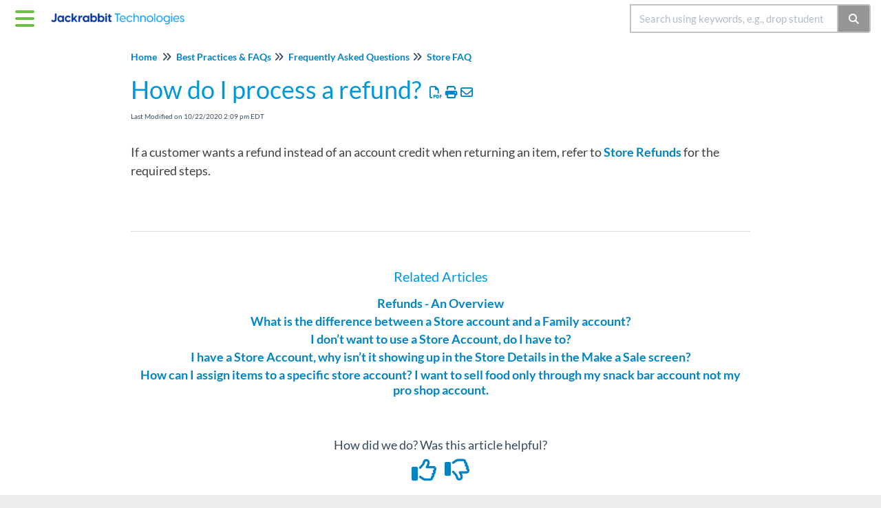

--- FILE ---
content_type: text/html; charset=UTF-8
request_url: https://carehelp.jackrabbitclass.com/help/store-faq-process-refund
body_size: 61032
content:
<!DOCTYPE html>

<html lang='en'>
	<head>
		<meta http-equiv="X-UA-Compatible" content="IE=edge" />
		<title>How do I process a refund? | Legacy Care HC</title>
		<meta charset="UTF-8" />
		<meta name="viewport" content="width=device-width, initial-scale=1.0">
		
    <link rel="icon" href="https://dyzz9obi78pm5.cloudfront.net/app/image/id/6659cfe55da17d49c2040fdf/n/favicon.png">
		<link rel="stylesheet" href="https://d3s179bfexmwfe.cloudfront.net/min/css/koFontawesome-3c612f865d.css" type="text/css">
            <link rel="stylesheet" href="https://d3s179bfexmwfe.cloudfront.net/min/css/ko-9a938c79b7.css" type="text/css">
		<link href="https://d1whm9yla4elqy.cloudfront.net/lato/lato.css" rel="stylesheet" type="text/css">
		<style type="text/css">.documentation-body{background-color:#1d458c}.hg-classic-theme .documentation-categories{background-color:#1d458c}.hg-site .hg-header{background-color:#ffffff}.hg-widget-page .pager{background-color:#ffffff}.hg-site > .navbar{color:#04acec}.navbar-default .navbar-nav > li > a.hg-header-link{color:#04acec}.toc-toggle{color:#04acec}.navbar-default .navbar-toggle:before{color:#04acec}.cat-icon{color:#04acec}.home-icon{color:#04acec}.alt-icon{color:#04acec}.form-group.focus .form-control{color:#04acec}.form-group.focus .select2-search input[type=text]{color:#04acec}.hg-site:not(.hg-modern-theme) .documentation-categories li a{color:#ffffff}.documentation-article h1, .cke_editable h1{color:#04acec}.documentation-article h2, .cke_editable h2{color:#04acec}.documentation-article h3, .cke_editable h3{color:#04acec}.documentation-article h4, .cke_editable h4{color:#04acec}.documentation-article h5, .cke_editable h5{color:#04acec}.documentation-article h6, .cke_editable h6{color:#04acec}.documentation-article h7, .cke_editable h7{color:#04acec}.navbar-default{border-bottom-color:#8ea2c5}.documentation-outter-list > .article-container{border-bottom-color:#8ea2c5}.level-0{border-bottom-color:#8ea2c5}.article-container:hover{background-color:rgb(49,89,160) }.category-link-container:hover{background-color:rgb(49,89,160) }.documentation-categories li a:hover{background-color:rgb(49,89,160) }.category-link-container.active{background-color:rgb(49,89,160) }.documentation-categories li.active{background-color:rgb(49,89,160) }.form-control:focus{border-color:#04acec }.select2-search input[type=text]:focus{border-color:#04acec }.btn-danger{background-color:#04acec }.hg-ratings .hg-helpful{color:#04acec }.hg-search-bar input:focus + .input-group-btn .btn{border-color:#04acec }.hg-minimalist-theme a:not(.btn):hover, .hg-minimalist-theme a:not(.btn):hover, .hg-minimalist-theme a:not(.btn):focus{color:#04acec }.faq-cat-container:hover a{color:#04acec }.ko-article-actions a{color:#04acec }.faq-cat-panel:hover{border-color:#04acec }.btn-success{color:#04acec }.btn-primary{color:#04acec }.btn-danger{color:#04acec }.btn-success:hover{color:#04acec }.btn-primary:hover{color:#04acec }.btn-danger:hover{color:#04acec }.navbar-default .navbar-toggle:hover:before, .navbar-default .navbar-toggle:focus:before{color:#04acec }.btn-success{background-color:rgb(4,172,236) }.btn-primary{background-color:rgb(4,172,236) }.hg-ratings .hg-unhelpful{color:rgb(4,172,236) }.hg-minimalist-theme a:not(.btn){color:rgb(-36,132,196) }.btn-primary:hover{background-color:rgb(24,192,255) }.btn-primary:focus{background-color:rgb(24,192,255) }.btn-primary:active{background-color:rgb(24,192,255) }.btn-success:hover{background-color:rgb(24,192,255) }.btn-success:focus{background-color:rgb(24,192,255) }.btn-success:active{background-color:rgb(24,192,255) }.hg-ratings .hg-unhelpful:hover{color:rgb(24,192,255) }.ko-article-actions a:hover{color:rgb(24,192,255) }.pager li>a:hover, .pager li>span:hover, .pager li>a:focus, .pager li>span:focus{background-color:rgb(24,192,255) }.btn-danger:hover{background-color:rgb(24,192,255) }.btn-danger:focus{background-color:rgb(24,192,255) }.btn-danger:active{background-color:rgb(24,192,255) }.hg-ratings .hg-helpful:hover{color:rgb(24,192,255) }.documentation-article h1, .cke_editable h1{font-family:Lato;font-size:36px;font-weight:700;}.documentation-article h2, .cke_editable h2{font-family:Lato;font-size:30px;font-weight:700;}.documentation-article h3, .cke_editable h3{font-family:Lato;font-size:24px;font-weight:700;}.documentation-article h4, .cke_editable h4{font-family:Lato;font-size:18px;font-weight:700;}.documentation-article h5, .cke_editable h5{font-family:Lato;font-size:12px;font-weight:700;}.documentation-article h6, .cke_editable h6{font-family:Lato;font-size:12px;font-weight:700;}.documentation-article h7, .cke_editable h7{font-family:Lato;font-size:12px;font-weight:700;}.hg-article-body, .hg-article-body p, .cke_editable, .cke_editable p{font-family:Lato;font-size:18px;font-weight:400;}.hg-site .hg-project-name, body{font-family:Lato;}.hg-home-page .faq-nav-wrapper {
  display: none !important;
}

.hg-category-page .faq-top-description {
	display:none;
}

.hg-search-page .hg-article-info > span:first-child {
	display:none;
}

.hg-search-page .category-filter-list > li:nth-child(n+5) {
	display:none;
}

.hg-search-bar .category-dropdown {
	display:none;
}

.hg-widget-page .hg-article-info {
	display:none;
}

/* STYLES */
.bunny-education {
  margin-bottom:-200px;
  width:75%;
}

/*cards*/
.cards-container {
  display: -webkit-box;
  display: -moz-box;
  display: -ms-flexbox;
  display: -webkit-flex;
  display: flex;
  -webkit-flex-direction: row;
  -moz-flex-direction: row;
  -ms-flex-direction: row;
  flex-direction: row;
  -webkit-flex-wrap: wrap;
  -moz-flex-wrap: wrap;
  -ms-flex-wrap: wrap;
  flex-wrap: wrap; }
  .cards-container .card {
    -webkit-flex-grow: 1;
    -moz-flex-grow: 1;
    -ms-flex-grow: 1;
    flex-grow: 1;
    min-width: 200px;
    min-height: 100px;
    width: calc((100% / 2) - 10px);
    max-width: calc((100% / 2) - 10px); 
    margin:5px;}
    .cards-container .card .card-inner-wrapper {
      display: -webkit-box;
      display: -moz-box;
      display: -ms-flexbox;
      display: -webkit-flex;
      display: flex;
      -webkit-flex-direction: row;
      -moz-flex-direction: row;
      -ms-flex-direction: row;
      flex-direction: row;
      padding: 0px;
      height: 100%;
      width: 100%; }

        .cards-container .card .card-inner-wrapper .card-icon {
            width: 90px;
        }

        .card-icon i {
            position: relative;
            width: 70px;
            height: 70px;
            text-align: center;
            line-height: 70px;
            display: block;
            margin-left: auto;
            margin-right: auto;
            top:50%;
            margin-top:-35px;
            font-size: 42px;

        }

      .cards-container .card .card-inner-wrapper .card-body {
        flex: 1;
        width: 100%;
        height: 100%;
        padding: 0px !important; }

        .cards-container .card .card-inner-wrapper .card-body .card-body-inner-wrapper {
          display: -webkit-box;
          display: -moz-box;
          display: -ms-flexbox;
          display: -webkit-flex;
          display: flex;
          -webkit-flex-direction: column;
          -moz-flex-direction: column;
          -ms-flex-direction: column;
          flex-direction: column;
          padding: 15px;
          height: 100%;
          width: 100%; }
          .cards-container .card .card-inner-wrapper .card-body .card-body-inner-wrapper .card-content {
            flex: 1;
            height: 100%; }
/*end: cards*/

/*JR CUSTOM STYLES*/
body {
    font-family: Lato 
    font-size: 18px;
}

.documentation-article h1, .cke_editable h1 {
    font-family: Lato;
  font-weight:  400;
}

.documentation-article h1.hg-article-title {
    color: #0098db;
    font-family: Lato;
  font-weight:  400;
}

.documentation-article h2, .cke_editable h2 {
    font-family: Lato;
    font-size: 23px;
  color: #0098db;
    font-weight: 400;
}

.documentation-article h3, .cke_editable h3 {
    font-family: Lato;
    font-size: 20px;
    font-weight: 400;
  color: #0098db;
}

.documentation-article h4, .cke_editable h4 {
    font-family: Lato;
    font-size: 18px;
    font-weight: 400;
}

.documentation-article h5, .cke_editable h5 {
    font-family: Lato;
    font-size: 18px;
    font-weight: 400;
}

.documentation-article h6, .cke_editable h6 {
    font-family: Lato;
    font-size: 18px;
    font-weight: 400;
}

.hg-article-body {
    color: #3f3f3f;
}

a {
    color: #0098DB;
    font-weight: 600;
}
button {
  	color: #0098DB;
  	font-weight: 600;
}

.hg-article-body img {
    box-shadow: 0 2px 2px 0 rgba(0, 0, 0, 0.14), 0 1px 5px 0 rgba(0, 0, 0, 0.12), 0 3px 1px -2px rgba(0, 0, 0, 0.2);
}

.z-depth-0 {
  box-shadow: none !important; 
}

.hg-article-body table img,
.hg-article-body .img-responsive.fr-fil:not(.fr-dib){
    border: none;
}

.hg-article-body img.fr-dib {
	margin-left: 0;
}

.ko-homepage-top {
    background: #8a8a8a;
    background-image: url(https://dyzz9obi78pm5.cloudfront.net/app/image/id/59a767bd8e121c430a6710cb/n/top-msgbox-home-header-bkg.jpg);
    background-size: cover;
    padding: 2em 1em;
    margin-top: -1em;
}

.back-to-top {
    background: none;
    margin: 0;
    position: fixed;
    bottom: 100px;
    right: 40px;
    width: 70px;
    height: 60px;
    z-index: 100;
    display: none;
    text-decoration: none;
    color: #ffffff;
    background-color: #1d458c; 
    text-align: center;
}
 
.back-to-top i {
    font-size: 60px; 
    color: #ffffff;
}

.back-to-top:hover,
.back-to-top:active,
.back-to-top:focus {
    color: #ffffff;
}

.alert.alert-warning {
    min-height: 125px;
    margin-top: 25px;
    border: none;
    background-color: #ffffff;
    color: #ff0000;
    font-style: italic;
}

.alert.alert-warning:before {
    content: "";
    display: block;
    background: url("https://dyzz9obi78pm5.cloudfront.net/app/image/id/5d2424d9ad121cc81ad01e9b/n/hip-ed-alert.png") no-repeat;
    width: 100px;
    height: 109px;
    float: left;
    margin: -30px 6px 0 0;
    background-size: cover;    
}

.alert.alert-danger {
    min-height: 125px;
    margin-top: 55px;
    border: none;
    background-color: #ffffff;
    color: #ff0000;
    font-weight: 600;
}

.alert.alert-danger:before {
    content: "";
    display: block;
    background: url("https://dyzz9obi78pm5.cloudfront.net/app/image/id/5d242f5dad121c542ad01de1/n/education-hc-hip-ed-stop-sign-medium.png") no-repeat;
    width: 100px;
    height: 109px;
    float: left;
    margin: -30px 6px 0 0;
    background-size: cover;   
}

.alert.alert-info {
    min-height: 125px;
    margin-top: 55px;
    border: none;
    background-color: #ffffff;
    color: #0098db;
    font-weight: 400;
}

.alert.alert-info:before {
    content: "";
    display: block;
    background: url("https://dyzz9obi78pm5.cloudfront.net/app/image/id/5d242f5fad121c8329d01e06/n/education-hc-hip-ed-quick-tip-medium-icon.png") no-repeat;
    width: 100px;
    height: 109px;
    float: left;
    margin: -30px 6px 0 0;
    background-size: cover;
      
}

.alert.alert-success {
    min-height: 90px;
    margin-top: 55px;
    border: none;
    background-color: #ffffff;
    color: #0098db;
    font-weight: 600;
}

.alert.alert-success:before {
    content: "";
    display: block;
    background: url("//dyzz9obi78pm5.cloudfront.net/app/image/id/596d11f96e121c776aa97e17/n/jackrabbit-software-class-icon-circle-online-training-webinar.png") no-repeat;
    width: 90px;
    height: 90px;
    float: left;
    margin: -30px 6px 0 0;
    background-size: cover;  
}


p {
    margin: 0 0 15px;
    font-size: 18px;
    line-height: 1.2;
}

.documentation-article .fr-video {
    text-align: left;
    position: relative;
    max-width: 500px;
    max-height: 280px;
}

.documentation-article .fr-video iframe {
    max-width: 500px;
    max-height: 280px;
}

.hg-article-body .lead {
  font-family: Lato;  
  font-size: 18px !important;
    color: #0018ab;
    font-weight: 400 !important;
}

.topics-articles .hg-article .hg-article-title {
    font-size: 32px;
    color: #0098DB;
}

.article-link .fa-film {
	margin-left: 5px;
}

.topics-articles .hg-article .ko-collapse-trigger .hg-article-title {
    font-size: 22px;
    color: #0098DB;
}

.hg-article-body li {
          line-height: 2em;
          height: auto;
}

.hg-breadcrumbs {
    white-space: unset;
}

.hg-breadcrumbs li {
    max-width: 100%;
}

/*end: JR CUSTOM STYLES*/

/* OVERRIDES */
/* fix for navbar search 
.navbar-right .hg-search-bar .input-group {
    max-width: 100%!important;
}*/
.hg-minimalist-theme .navbar-collapse.in .hg-search-bar, .hg-minimalist-theme .navbar-collapse.collapsing .hg-search-bar {
    padding: 0 10px 8px 10px!important;
}
/*remove left padding on unstyled lists*/
.list-unstyled {padding-left:0px}

/* home widget lists*/
.hg-home-page .stat-list {
  font-size:14px;
}
.hg-home-page .stat-list li {
  padding:4px 0px;
}
.hg-home-page .stat-list .list-action {
    width: 90%;
    margin-top: 10px;
    text-transform: uppercase;
}

/*home back to top button*/
.hg-home-page .back-to-top {
  display:none!important;
}

/*site footer*/
.ko-site-footer {
    color: #888!important;
    background-color: #eee;
}




/*typography*/
.documentation-article h1, .cke_editable h1 {
    font-weight: 300;
}





/* MEDIA QUERIES */

@media only screen and (max-width: 1201px) {


}
@media only screen and (max-width: 991px) {

    
    /* brand resizing */
    .documentation-logo-image  {
        height: 25px!important;
    }
  
  /* BUNNY */
  .bunny-education {
    position:relative;
    margin-bottom:0px;
    width:90px;
  }

  .cards-container {
    -webkit-justify-content: center;
    -moz-justify-content: center;
    -ms-justify-content: center;
    justify-content: center;
    -ms-flex-pack: center; }

  .card {
    width: calc((100% / 1) - 60px) !important;
    max-width: calc((100% / 1) - 60px) !important; }

}

@media only screen and (max-width: 480px) {
	/* brand resizing */
    .navbar-brand {
      padding-top:12px!important;
    }
    .documentation-logo-image  {
      height: 20px!important;
    }
  
    .card {
      width: calc((100% / 1) - 10px) !important;
      max-width: calc((100% / 1) - 10px) !important; 
    } 
  
  	.cards-container .card .card-inner-wrapper .card-icon {
            width: 70px;
      		position: relative;
        }

        .card-icon i {
            position: absolute;
            width: 50px;
            height: 50px;
            text-align: center;
            line-height: 50px;
            display: block;
            margin-left: auto;
            margin-right: auto;
            top:50%;
          	left:25%;
            margin-top:-25px;
            font-size: 42px;
        }

}

.hg-article-page .hg-comment-post .btn-primary{
  color: #fff;
}

.blog-meta-cntr span:nth-child(2) {
	display: none;
} 

.documentation-article .faq-nav-content h3 {
  color: #0098db;
}

.category-list .list-unstyled li a{
  font-weight:400;
  color:#34495e;
}

ul.star {
	list-style-image: url('//dyzz9obi78pm5.cloudfront.net/app/image/id/5c12c62aec161c05114c1b77/n/star-16x16.png');
}

.ko-slideout-left-toggle {
    color: #6FC046;
}

.article-block a:not(.btn) {
  font-size: 23px;
}

.alert-flex + table {
	margin-top: 35px;
}

table + .alert-flex {
	margin-top: 70px;
}</style>
		<script type="text/javascript" charset="utf-8" src="https://d3s179bfexmwfe.cloudfront.net/min/js/kbJquery3-1c0e9d176a.js"></script>
		
		<link rel="canonical" href="https://carehelp.jackrabbitclass.com/help/store-faq-process-refund" /><meta name="google-site-verification" content="QL4AZgtUjgT5UXJKPjjB6TbDy4Pq22gaCy9xGLRK3DY" />
<meta property="og:image" content="https://dyzz9obi78pm5.cloudfront.net/app/image/id/5cb0eddeec161cc007b7eedd/n/care-hc-og-image-41219.png" />
<link href="https://dyzz9obi78pm5.cloudfront.net/app/image/id/5c19a28c6e121c7a3e268ec6/n/care.png" rel="shortcut icon" type="image/x-icon" />
<!--to stop search engines from indexing the site-->
<meta name="robots" content="noindex">
<link href="https://fonts.googleapis.com/css?family=Open+Sans:400,600" rel="stylesheet">

<!--<link href="https://fonts.googleapis.com/css?family=Lato:300,400,700,900" rel="stylesheet">-->

<!-- custom css -->
<link href="https://dyzz9obi78pm5.cloudfront.net/app/image/id/5a68df79ec161cfb5dafb712/n/utilities.css" rel="stylesheet">
<!-- Global site tag (gtag.js) - Google Analytics -->
<script async src="https://www.googletagmanager.com/gtag/js?id=UA-1817961-28"></script>

<script>
  window.dataLayer = window.dataLayer || [];
  function gtag(){dataLayer.push(arguments);}
  gtag('js', new Date());

  gtag('config', 'UA-1817961-28');
</script>

<script>
(function(h,e,a,t,m,p) {
m=e.createElement(a);m.async=!0;m.src=t;
p=e.getElementsByTagName(a)[0];p.parentNode.insertBefore(m,p);
})(window,document,'script','https://u.heatmap.it/log.js');
</script>
		
	</head>
	<body class='hg-site hg-minimalist-theme  hg-article-page hg-basic-child-article hg-2column-layout '>
		
		
		
		<nav class="hg-header navbar navbar-default navbar-fixed-top" role="navigation">
	<div class="ko-nav-wrapper">
		<div class="navbar-header">
  
	<button type="button" class="ko-slideout-left-toggle"><i class="fa fa-bars fa-2x"></i></button>
  
	<a class="navbar-brand" href="/help" alt="Logo" title="Your site"><img class="documentation-logo-image" alt="Knowledge Base Logo" src="//dyzz9obi78pm5.cloudfront.net/app/image/id/6446f721bb5dd128a739c8d2/n/logo-jackrabbit-technologies-wordmark-horizontal-two-color-2023-1.png" /></a>
  
	<h1 class="hg-project-name">Legacy Care HC</h1>
	<div class="nav-left-searchbar hidden-xs">
		<form action="/help/search" method="GET" class="hg-search-bar">
	<div class="input-group">
							<div class="input-group-btn category-dropdown ">
						<button type="button" class="btn btn-default dropdown-toggle" data-toggle="dropdown" title="Refine search" name='Refine' aria-label="Refine search" aria-expanded="false">Refine <span class="caret"></span></button>
						<ul class="dropdown-menu" role="menu">
															<li>
									<div class='checkbox'>
										<label><input type='checkbox' name="c[]" value='5c06cfa2ed121c2b70dfd05d'>Getting Started in Jackrabbit </label>
									</div>
																	</li>
															<li>
									<div class='checkbox'>
										<label><input type='checkbox' name="c[]" value='5c06cfb3ed121c2b70dfd08e'>Help  Articles</label>
									</div>
																	</li>
															<li>
									<div class='checkbox'>
										<label><input type='checkbox' name="c[]" value='6526e4029ea93a5582154a80'>Best Practices &amp; FAQs</label>
									</div>
																	</li>
															<li>
									<div class='checkbox'>
										<label><input type='checkbox' name="c[]" value='6526b5320aeadb3fbc007a03'>Video Help</label>
									</div>
																	</li>
													</ul>
					</div>
						<input type="search" role="search" title="Search" aria-label="Search for articles" class="form-control" placeholder='Search for articles...' name="phrase" />
		<span class="input-group-btn"><button class="btn btn-default" title="Search" name="Search" aria-label="Search" type="submit"><i class="fa fa-search"></i></button></span>
	</div>
</form>
	</div>
  
	<button type="button" class="navbar-toggle toc-toggle pull-left clear-left" data-toggle="collapse" data-target=".documentation-categories">
		<span class="sr-only">Table of Contents</span>
		<span class="browse">Table of Contents</span>
		<span class="icon-bar"></span>
		<span class="icon-bar"></span>
		<span class="icon-bar"></span>
	</button>
	
	<button type="button" class="navbar-toggle" data-toggle="collapse" data-target=".navbar-collapse">
		<span class="sr-only">Toggle navigation</span>
		<span class="icon-bar"></span>
		<span class="icon-bar"></span>
		<span class="icon-bar"></span>
	</button>
</div>
<div class="navbar-collapse collapse" id="navbar-collapse">
	
	<ul class="nav navbar-nav navbar-right">
		<li><form action="/help/search" method="GET" class="hg-search-bar">
	<div class="input-group">
							<div class="input-group-btn category-dropdown ">
						<button type="button" class="btn btn-default dropdown-toggle" data-toggle="dropdown" title="Refine search" name='Refine' aria-label="Refine search" aria-expanded="false">Refine <span class="caret"></span></button>
						<ul class="dropdown-menu" role="menu">
															<li>
									<div class='checkbox'>
										<label><input type='checkbox' name="c[]" value='5c06cfa2ed121c2b70dfd05d'>Getting Started in Jackrabbit </label>
									</div>
																	</li>
															<li>
									<div class='checkbox'>
										<label><input type='checkbox' name="c[]" value='5c06cfb3ed121c2b70dfd08e'>Help  Articles</label>
									</div>
																	</li>
															<li>
									<div class='checkbox'>
										<label><input type='checkbox' name="c[]" value='6526e4029ea93a5582154a80'>Best Practices &amp; FAQs</label>
									</div>
																	</li>
															<li>
									<div class='checkbox'>
										<label><input type='checkbox' name="c[]" value='6526b5320aeadb3fbc007a03'>Video Help</label>
									</div>
																	</li>
													</ul>
					</div>
						<input type="search" role="search" title="Search" aria-label="Search for articles" class="form-control" placeholder='Search for articles...' name="phrase" />
		<span class="input-group-btn"><button class="btn btn-default" title="Search" name="Search" aria-label="Search" type="submit"><i class="fa fa-search"></i></button></span>
	</div>
</form></li>
		
		<!--<li></li>-->
	</ul>
</div>
	</div>
</nav>
		<div class="documentation-body">
	<div >
		<div id="fb-root"></div>
<script>(function(d, s, id) {
  var js, fjs = d.getElementsByTagName(s)[0];
  if (d.getElementById(id)) return;
  js = d.createElement(s); js.id = id;
  js.src = 'https://connect.facebook.net/en_US/sdk.js#xfbml=1&version=v2.12';
  fjs.parentNode.insertBefore(js, fjs);
}(document, 'script', 'facebook-jssdk'));</script>
<div class="row hg-site-body">
	<div id="ko-documentation-categories" class="documentation-categories sidebar-nav nav-collapse hide col-md-4 col-lg-3">
	<ul class="list-unstyled top-outter-list">
		<li class="category-container search-header nav-header nav-header-sub level-0 hide">
			<form action="/help/search" method="GET" class="hg-search-bar">
	<div class="input-group">
							<div class="input-group-btn category-dropdown ">
						<button type="button" class="btn btn-default dropdown-toggle" data-toggle="dropdown" title="Refine search" name='Refine' aria-label="Refine search" aria-expanded="false">Refine <span class="caret"></span></button>
						<ul class="dropdown-menu" role="menu">
															<li>
									<div class='checkbox'>
										<label><input type='checkbox' name="c[]" value='5c06cfa2ed121c2b70dfd05d'>Getting Started in Jackrabbit </label>
									</div>
																	</li>
															<li>
									<div class='checkbox'>
										<label><input type='checkbox' name="c[]" value='5c06cfb3ed121c2b70dfd08e'>Help  Articles</label>
									</div>
																	</li>
															<li>
									<div class='checkbox'>
										<label><input type='checkbox' name="c[]" value='6526e4029ea93a5582154a80'>Best Practices &amp; FAQs</label>
									</div>
																	</li>
															<li>
									<div class='checkbox'>
										<label><input type='checkbox' name="c[]" value='6526b5320aeadb3fbc007a03'>Video Help</label>
									</div>
																	</li>
													</ul>
					</div>
						<input type="search" role="search" title="Search" aria-label="Search for articles" class="form-control" placeholder='Search for articles...' name="phrase" />
		<span class="input-group-btn"><button class="btn btn-default" title="Search" name="Search" aria-label="Search" type="submit"><i class="fa fa-search"></i></button></span>
	</div>
</form>
		</li>
	</ul>
	<ul class="list-unstyled documentation-outter-list" data-level="0">
		<li data-type="category" class="category-container nav-header nav-header-sub level-0 hide">
			<div class="category-link-container ">
				<i class="home-icon fa fa-home"></i><a class="documentation-category" href="/help">Home</a>
			</div>
		</li>
		<li data-type="category" class="category-container nav-header nav-header-sub level-0 hide">
			<div class="category-link-container ">
				<i class="home-icon fa fa-book"></i><a class="documentation-category" href="/help/glossary">Glossary</a>
			</div>
		</li>
		<li data-type="category" class="category-container nav-header nav-header-sub level-0">
						<div class="category-link-container" data-id="5c06cfa2ed121c2b70dfd05d"><i class="cat-icon fa fa-chevron-right"></i><a class="documentation-category" href="javascript:void(0);">Getting Started in Jackrabbit <span class="badge badge-new pull-right"></span><span class="badge badge-updated pull-right"></span></a>
						</div>
						<ul class="list-unstyled documentation-articles level-1" style="display:none;"><li data-type="article" data-id="5c115eefad121cd717aa9979" class="article-container"><a href="/help/jump-start-coach" class="article-link">Jumpstart Coach Program</a></li><li data-type="category" class="category-container nav-header nav-header-sub">
					<div class="category-link-container" data-id="5c06cfa9ed121c2b70dfd072"><i class="cat-icon fa fa-chevron-right"></i> <a class="documentation-category" href="javascript:void(0);">Import Your Data into Jackrabbit<span class="badge badge-new pull-right"></span><span class="badge badge-updated pull-right"></span></a>
					</div>
					<ul class="list-unstyled documentation-articles level-1" style="display:none;"><li data-type="article" data-id="5c06cfa9ed121c2b70dfd073" class="article-container"><a href="/help/import-data-overview" class="article-link">Import Your Data - An Overview</a></li><li data-type="article" data-id="5c1161e9ec161c02654c1bc0" class="article-container"><a href="/help/data-requirements-for-import" class="article-link">Data Requirements for Import</a></li><li data-type="category" class="category-container nav-header nav-header-sub">
					<div class="category-link-container" data-id="5c06cfaaed121c2b70dfd075"><i class="cat-icon fa fa-chevron-right"></i> <a class="documentation-category" href="/help/import-data-faqs">Import Data - FAQs<span class="badge badge-new pull-right"></span><span class="badge badge-updated pull-right"></span></a>
					</div>
					<ul class="list-unstyled documentation-articles level-2" style="display:none;"><li data-type="article" data-id="5c06cfaaed121c2b70dfd076" class="article-container"><a href="/help/import-faqs-data-out" class="article-link">How do I export my data OUT of my current software program?</a></li><li data-type="article" data-id="5c06cfaced121c2b70dfd07c" class="article-container"><a href="/help/import-faqs-send-my-files" class="article-link">Where do I send my files?</a></li><li data-type="article" data-id="5c06cfb0ed121c2b70dfd087" class="article-container"><a href="/help/import-faqs-send-mailing-list-or-reg-form" class="article-link">Can I send my Mailing List or Registration Form for uploading?</a></li><li data-type="article" data-id="5c06cfaeed121c2b70dfd081" class="article-container"><a href="/help/import-faqs-import-svc-free" class="article-link">The import service is free, correct?</a></li><li data-type="article" data-id="5c06cfaeed121c2b70dfd082" class="article-container"><a href="/help/import-faqs-how-long-to-import" class="article-link">How long does it take for you to import my data?</a></li><li data-type="article" data-id="5c06cfabed121c2b70dfd078" class="article-container"><a href="/help/import-faqs-how-know-imp-finished" class="article-link">How will I know when my import is finished? And what to do after it is in?</a></li><li data-type="article" data-id="5c06cfb1ed121c2b70dfd088" class="article-container"><a href="/help/import-faqs-anything-to-do-while-wait" class="article-link">Is there anything I can do while I am waiting on my import to complete?</a></li><li data-type="article" data-id="5c06cfaeed121c2b70dfd080" class="article-container"><a href="/help/import-faqs-dont-have-spreadsheet" class="article-link">I don&#039;t have an existing spreadsheet of my data. Do you have a recommended or sample spreadsheet that I can use?</a></li><li data-type="article" data-id="5c06cfafed121c2b70dfd084" class="article-container"><a href="/help/import-faqs-import-myself" class="article-link">Can I import my data myself?</a></li><li data-type="article" data-id="5c06cfabed121c2b70dfd077" class="article-container"><a href="/help/import-faqs-import-lead-file" class="article-link">Can family data be imported directly into the Lead File?</a></li><li data-type="article" data-id="5c06cfaced121c2b70dfd07b" class="article-container"><a href="/help/import-faqs-import-financial-data" class="article-link">Do you import any financial data?</a></li><li data-type="article" data-id="5c06cfb0ed121c2b70dfd086" class="article-container"><a href="/help/import-faqs-dont-ctn-fam-balance" class="article-link">If our files don&#039;t contain the current family balance, how do I get this information into each family?</a></li><li data-type="article" data-id="5c06cfafed121c2b70dfd085" class="article-container"><a href="/help/import-faqs-date-format-ddmm" class="article-link">We use UK date format of dd/mm - is that a problem?</a></li><li data-type="article" data-id="5c06cfaded121c2b70dfd07f" class="article-container"><a href="/help/import-faqs-sev-loc-diff-file" class="article-link">What if I have several Locations, each with a different file? Is there a charge for multiple files due to multiple Locations?</a></li><li data-type="article" data-id="5c06cfabed121c2b70dfd079" class="article-container"><a href="/help/import-faqs-curr-data-changed" class="article-link">What if we import during a Free Trial, and by the time we purchase Jackrabbit, our current data has significantly changed?</a></li><li data-type="article" data-id="5c06cfaded121c2b70dfd07d" class="article-container"><a href="/help/import-faqs-file-add-data-to-fam" class="article-link">After the import is complete, can I send another file that can add more information to the families that were previously imported?</a></li><li data-type="article" data-id="5c06cfaded121c2b70dfd07e" class="article-container"><a href="/help/import-faqs-imp-new-fam-every-mo" class="article-link">Do I have to import my new families every month?</a></li><li data-type="article" data-id="5c06cfafed121c2b70dfd083" class="article-container"><a href="/help/import-faqs-imp-skills-no-import" class="article-link">I used the Import spreadsheet to import my Skills but nothing imported - what could be wrong?</a></li><li data-type="article" data-id="5c06cfaced121c2b70dfd07a" class="article-container"><a href="/help/import-faqs-imp-skills-class-or-stud" class="article-link">Can the Skills be imported directly into my classes or students?</a></li></ul>
				</li></ul>
				</li><li data-type="category" class="category-container nav-header nav-header-sub">
					<div class="category-link-container" data-id="5c06cfa3ed121c2b70dfd061"><i class="cat-icon fa fa-chevron-right"></i> <a class="documentation-category" href="javascript:void(0);">The Basics<span class="badge badge-new pull-right"></span><span class="badge badge-updated pull-right"></span></a>
					</div>
					<ul class="list-unstyled documentation-articles level-1" style="display:none;"><li data-type="article" data-id="5c06cfa3ed121c2b70dfd062" class="article-container"><a href="/help/log-in-and-out-of-your-database" class="article-link">Log In and Out of Your Database</a></li><li data-type="article" data-id="5f1ae5e8ec161cce40687ee2" class="article-container"><a href="/help/jackrabbit-user-id-passwords" class="article-link">Jackrabbit User ID Passwords</a></li><li data-type="article" data-id="5c11644f6e121c4355029812" class="article-container"><a href="/help/the-four-main-areas-where-jackrabbit-stores-your-data" class="article-link">The Four Main Areas Where Jackrabbit Stores Your Data</a></li><li data-type="article" data-id="60269a3a8e121cec33b7ac35" class="article-container"><a href="/help/consistent-data" class="article-link">Consistent Data Leads to Consistent Results</a></li><li data-type="article" data-id="5c1165eaec161c01654c1be7" class="article-container"><a href="/help/navigate-in-jackrabbit" class="article-link">Navigating in Jackrabbit</a></li><li data-type="article" data-id="5c06cfa4ed121c2b70dfd065" class="article-container"><a href="/help/search-in-your-db" class="article-link">Search for People or Classes in your Database</a></li><li data-type="article" data-id="5d5d8b50ec161c2c0b9684a9" class="article-container"><a href="/help/work-with-grids-in-jackrabbit" class="article-link">Working with Grids in Jackrabbit</a></li><li data-type="article" data-id="5d964cceec161c1a1cd87fab" class="article-container"><a href="/help/notes-family-student-class-staff" class="article-link">Notes in Jackrabbit - Family, Student, Class, and Staff</a></li><li data-type="article" data-id="5f2341ec6e121c906171b66d" class="article-container"><a href="/help/resources" class="article-link">Resources in Jackrabbit - Family, Student, Class, and Staff</a></li><li data-type="article" data-id="5f247819ad121c4f072df2bb" class="article-container"><a href="/help/user-permissions-for-jackrabbit-resources" class="article-link">User Permissions for Jackrabbit Resources</a></li></ul>
				</li><li data-type="category" class="category-container nav-header nav-header-sub">
					<div class="category-link-container" data-id="5c06cfa5ed121c2b70dfd066"><i class="cat-icon fa fa-chevron-right"></i> <a class="documentation-category" href="javascript:void(0);">Organization Set Up<span class="badge badge-new pull-right"></span><span class="badge badge-updated pull-right"></span></a>
					</div>
					<ul class="list-unstyled documentation-articles level-1" style="display:none;"><li data-type="article" data-id="5c06cfa6ed121c2b70dfd069" class="article-container"><a href="/help/org-settings-address" class="article-link">Address Settings</a></li><li data-type="article" data-id="5cb7851dad121ca434593cdc" class="article-container"><a href="/help/org-settings-notification" class="article-link">Email Notification Settings</a></li><li data-type="article" data-id="5c06cfa5ed121c2b70dfd068" class="article-container"><a href="/help/org-setting-tax" class="article-link">Tax Settings</a></li><li data-type="article" data-id="5efb55a7ec161c9e1679cc41" class="article-container"><a href="/help/time-zone-date-settings" class="article-link">Time Zone &amp; Date Settings</a></li></ul>
				</li><li data-type="category" class="category-container nav-header nav-header-sub">
					<div class="category-link-container" data-id="5c06cfa7ed121c2b70dfd06c"><i class="cat-icon fa fa-chevron-right"></i> <a class="documentation-category" href="javascript:void(0);">Customize Drop-down Lists<span class="badge badge-new pull-right"></span><span class="badge badge-updated pull-right"></span></a>
					</div>
					<ul class="list-unstyled documentation-articles level-1" style="display:none;"><li data-type="article" data-id="5da62d1cec161cf949207b39" class="article-container"><a href="/help/custom-drop-down-lists-overview" class="article-link">Customize Drop-down Lists - An Overview</a></li><li data-type="article" data-id="5c1183198e121cb702ba6b8e" class="article-container"><a href="/help/class-categories" class="article-link">Class Categories - Category 1, 2, and 3</a></li><li data-type="article" data-id="5c06cfa8ed121c2b70dfd071" class="article-container"><a href="/help/gs-ddown-lists-class-session" class="article-link">Class Sessions</a></li><li data-type="article" data-id="5f2430086e121c734d71b4d4" class="article-container"><a href="/help/tuition-cycle" class="article-link">Tuition Cycle</a></li><li data-type="article" data-id="5f1af5b08e121cd2548dba84" class="article-container"><a href="/help/ddown-list-transaction-type" class="article-link">Transaction Type</a></li><li data-type="article" data-id="5f1b4738ad121c9c71acc967" class="article-container"><a href="/help/ddown-list-transaction-subtype" class="article-link">Transaction Subtypes</a></li></ul>
				</li><li data-type="category" class="category-container nav-header nav-header-sub">
					<div class="category-link-container" data-id="5c116ef86e121cd35e0297a8"><i class="cat-icon fa fa-chevron-right"></i> <a class="documentation-category" href="javascript:void(0);">Additional Settings<span class="badge badge-new pull-right"></span><span class="badge badge-updated pull-right"></span></a>
					</div>
					<ul class="list-unstyled documentation-articles level-1" style="display:none;"><li data-type="category" class="category-container nav-header nav-header-sub">
					<div class="category-link-container" data-id="5c11729d8e121cd27dba6b45"><i class="cat-icon fa fa-chevron-right"></i> <a class="documentation-category" href="javascript:void(0);">Hours of Operation<span class="badge badge-new pull-right"></span><span class="badge badge-updated pull-right"></span></a>
					</div>
					<ul class="list-unstyled documentation-articles level-2" style="display:none;"><li data-type="article" data-id="5c116f3d8e121c547aba6b5a" class="article-container"><a href="/help/hours-of-op-overview" class="article-link">Hours of Operation - An Overview</a></li><li data-type="article" data-id="5c117329ec161cb66e4c1baf" class="article-container"><a href="/help/set-up-hours-of-operation" class="article-link">Set Up Hours of Operation</a></li><li data-type="article" data-id="5c117384ad121c2d1faa9982" class="article-container"><a href="/help/delete-edit-hours-of-operation" class="article-link">Delete / Edit Hours of Operation</a></li></ul>
				</li><li data-type="category" class="category-container nav-header nav-header-sub">
					<div class="category-link-container" data-id="5c1175a6ad121c5b21aa9998"><i class="cat-icon fa fa-chevron-right"></i> <a class="documentation-category" href="javascript:void(0);">Schedule Templates<span class="badge badge-new pull-right"></span><span class="badge badge-updated pull-right"></span></a>
					</div>
					<ul class="list-unstyled documentation-articles level-2" style="display:none;"><li data-type="article" data-id="5c1175e66e121cd35e0297e0" class="article-container"><a href="/help/schedule-templates---an-overview" class="article-link">Schedule Templates - An Overview</a></li><li data-type="article" data-id="5c1176ae6e121cfc5e0297dc" class="article-container"><a href="/help/create-schedule-templates" class="article-link">Create Schedule Templates</a></li><li data-type="article" data-id="5c117abbec161c63724c1bc0" class="article-container"><a href="/help/delete-edit-schedule-templates" class="article-link">Delete / Edit Schedule Templates</a></li><li data-type="article" data-id="5c117be18e121cbf02ba6b3e" class="article-container"><a href="/help/mark-a-template-public-or-private" class="article-link">Mark a Template Public or Private</a></li></ul>
				</li><li data-type="category" class="category-container nav-header nav-header-sub">
					<div class="category-link-container" data-id="5c1288c68e121c4a7bba6bd5"><i class="cat-icon fa fa-chevron-right"></i> <a class="documentation-category" href="javascript:void(0);">Billing Setup - Student vs Class Based Billing<span class="badge badge-new pull-right"></span><span class="badge badge-updated pull-right"></span></a>
					</div>
					<ul class="list-unstyled documentation-articles level-2" style="display:none;"><li data-type="article" data-id="5c128935ad121cea1caa9942" class="article-container"><a href="/help/student-or-class-based" class="article-link">Student Based Billing or Class Based Billing</a></li><li data-type="article" data-id="5c128b108e121c4c7bba6bbb" class="article-container"><a href="/help/student-based-billing" class="article-link">Tuition Rates in Student Based Billing</a></li><li data-type="article" data-id="5c128dcf6e121c73620297bc" class="article-container"><a href="/help/class-based-billing" class="article-link">Class Fees in Class Based Billing</a></li></ul>
				</li></ul>
				</li><li data-type="category" class="category-container nav-header nav-header-sub">
					<div class="category-link-container" data-id="5c1266f16e121c9f4b029820"><i class="cat-icon fa fa-chevron-right"></i> <a class="documentation-category" href="javascript:void(0);">Tuition Rates<span class="badge badge-new pull-right"></span><span class="badge badge-updated pull-right"></span></a>
					</div>
					<ul class="list-unstyled documentation-articles level-1" style="display:none;"><li data-type="article" data-id="5c12673c8e121c5d71ba6b33" class="article-container"><a href="/help/add-tuition-rates---an-overview" class="article-link">Tuition Rates - An Overview</a></li><li data-type="category" class="category-container nav-header nav-header-sub">
					<div class="category-link-container" data-id="5c126c5eec161c5d684c1b4d"><i class="cat-icon fa fa-chevron-right"></i> <a class="documentation-category" href="javascript:void(0);">Tuition Rate Settings<span class="badge badge-new pull-right"></span><span class="badge badge-updated pull-right"></span></a>
					</div>
					<ul class="list-unstyled documentation-articles level-2" style="display:none;"><li data-type="article" data-id="5c126ca4ec161cd4654c1b65" class="article-container"><a href="/help/tuition-cycle-for-rates" class="article-link">Tuition Cycle</a></li><li data-type="article" data-id="5c126e1a6e121c0c550297c4" class="article-container"><a href="/help/rounding-tuition-rates" class="article-link">Rounding Times and Amounts for Tuition Rates</a></li><li data-type="article" data-id="5c126f2fec161cd6654c1ba8" class="article-container"><a href="/help/rounding-rule-details" class="article-link">Rounding Rule Details for Tuition Rates</a></li></ul>
				</li><li data-type="category" class="category-container nav-header nav-header-sub">
					<div class="category-link-container" data-id="5d00161fad121c0661f4e01f"><i class="cat-icon fa fa-chevron-right"></i> <a class="documentation-category" href="javascript:void(0);">Types of Tuition Rates<span class="badge badge-new pull-right"></span><span class="badge badge-updated pull-right"></span></a>
					</div>
					<ul class="list-unstyled documentation-articles level-2" style="display:none;"><li data-type="article" data-id="5c1268afad121c570caa9a1f" class="article-container"><a href="/help/actual-tuition-rates" class="article-link">Actual Tuition Rates</a></li><li data-type="article" data-id="5c1269ddad121c1c0aaa9a08" class="article-container"><a href="/help/scheduled-tuition-rates" class="article-link">Scheduled Tuition Rates</a></li><li data-type="article" data-id="5c126a9f6e121c185602975b" class="article-container"><a href="/help/actual-outside-of-scheduled-tuition-rates" class="article-link">Actual Outside of Scheduled Tuition Rates</a></li><li data-type="article" data-id="5c1268306e121c0d55029784" class="article-container"><a href="/help/fixed-tuition-rates" class="article-link">Fixed Tuition Rates</a></li></ul>
				</li><li data-type="article" data-id="5c1284e66e121c1262029760" class="article-container"><a href="/help/add-tuition-rate" class="article-link">Add a Tuition Rate to a Student</a></li><li data-type="article" data-id="5c1286218e121c697bba6b88" class="article-container"><a href="/help/tuition-rate-examples" class="article-link">Tuition Rate Examples</a></li></ul>
				</li><li data-type="article" data-id="5c118934ec161c77764c1beb" class="article-container"><a href="/help/add-staff-instructors" class="article-link">Add Staff / Instructors</a></li><li data-type="category" class="category-container nav-header nav-header-sub">
					<div class="category-link-container" data-id="5c06cfb1ed121c2b70dfd089"><i class="cat-icon fa fa-chevron-right"></i> <a class="documentation-category" href="javascript:void(0);">Add Classes / Lessons<span class="badge badge-new pull-right"></span><span class="badge badge-updated pull-right"></span></a>
					</div>
					<ul class="list-unstyled documentation-articles level-1" style="display:none;"><li data-type="article" data-id="5c1260b0ec161c12624c1b59" class="article-container"><a href="/help/add-classes-overview" class="article-link">Add Classes - Overview</a></li><li data-type="article" data-id="5c12649aec161c8a5b4c1c13" class="article-container"><a href="/help/add-a-class-from-the-classes-menu" class="article-link">Add a Class from the Classes Menu</a></li><li data-type="article" data-id="5c06cfb1ed121c2b70dfd08a" class="article-container"><a href="/help/classes-add-a-class-from-weekly-view" class="article-link">Add a Class from the Weekly Calendar</a></li><li data-type="article" data-id="5ed16de28e121c320e230108" class="article-container"><a href="/help/class-fields-explained" class="article-link">Class Fields Explained</a></li></ul>
				</li><li data-type="article" data-id="5eac5fd3ec161c4a0af1c00a" class="article-container"><a href="/help/add-a-family-account" class="article-link">Add a Family (Account)</a></li></ul>
							</li><li data-type="category" class="category-container nav-header nav-header-sub level-0">
						<div class="category-link-container" data-id="5c06cfb3ed121c2b70dfd08e"><i class="cat-icon fa fa-chevron-right"></i><a class="documentation-category" href="javascript:void(0);">Help  Articles<span class="badge badge-new pull-right"></span><span class="badge badge-updated pull-right"></span></a>
						</div>
						<ul class="list-unstyled documentation-articles level-1" style="display:none;"><li data-type="article" data-id="5c366743ec161c5b700b2657" class="article-container"><a href="/help/training-options-and-checkup-calls" class="article-link">Checkup Calls and Training Options</a></li><li data-type="category" class="category-container nav-header nav-header-sub">
					<div class="category-link-container" data-id="5c06d0b3ed121c2b70dfd36d"><i class="cat-icon fa fa-chevron-right"></i> <a class="documentation-category" href="/help/the-executive-dashboard">The Executive Dashboard<span class="badge badge-new pull-right"></span><span class="badge badge-updated pull-right"></span></a>
					</div>
					<ul class="list-unstyled documentation-articles level-1" style="display:none;"><li data-type="article" data-id="5c06d0b4ed121c2b70dfd370" class="article-container"><a href="/help/exec-dashboard-overview" class="article-link">The Executive Dashboard - An Overview</a></li><li data-type="article" data-id="5c129069ec161cc7724c1ba0" class="article-container"><a href="/help/weekly-view-calendar" class="article-link">The Weekly Calendar - Your Command Central</a></li><li data-type="article" data-id="5c1294126e121c536902974e" class="article-container"><a href="/help/dashboard-alerts" class="article-link">Dashboard Alerts</a></li><li data-type="article" data-id="5c06d0b6ed121c2b70dfd375" class="article-container"><a href="/help/revenue-sum-dashboard" class="article-link">Revenue Summary on the Dashboard</a></li><li data-type="article" data-id="5c06d0b4ed121c2b70dfd371" class="article-container"><a href="/help/tasks-dashboard" class="article-link">Tasks on the Dashboard</a></li><li data-type="article" data-id="5c06d0b4ed121c2b70dfd36f" class="article-container"><a href="/help/aged-accounts-dashboard" class="article-link">Aged Accounts on the Dashboard</a></li><li data-type="article" data-id="5c12963fad121cea1caa99cf" class="article-container"><a href="/help/key-metrics-on-the-dashboard" class="article-link">Key Metrics on the Dashboard</a></li><li data-type="article" data-id="5cabad7dec161cd66ab7eeb0" class="article-container"><a href="/help/announcements-dashboard" class="article-link">Announcements on the Dashboard</a></li><li data-type="article" data-id="5c06d0b5ed121c2b70dfd373" class="article-container"><a href="/help/enhancements-dashboard" class="article-link">Keep up with Enhancements on the Dashboard</a></li></ul>
				</li><li data-type="category" class="category-container nav-header nav-header-sub">
					<div class="category-link-container" data-id="5c06d0b6ed121c2b70dfd377"><i class="cat-icon fa fa-chevron-right"></i> <a class="documentation-category" href="/help/families-accounts">Families / Accounts<span class="badge badge-new pull-right"></span><span class="badge badge-updated pull-right"></span></a>
					</div>
					<ul class="list-unstyled documentation-articles level-1" style="display:none;"><li data-type="article" data-id="5cf862c5ed121ca36b1949f4" class="article-container"><a href="/help/family-record" class="article-link">The Family Record</a></li><li data-type="article" data-id="5eac601aad121ccf57df2218" class="article-container"><a href="/help/families-accounts-add-a-family-account" class="article-link">Add a Family (Account)</a></li><li data-type="article" data-id="5c06d0b7ed121c2b70dfd379" class="article-container"><a href="/help/edit-a-family-name" class="article-link">Edit a Family Name</a></li><li data-type="article" data-id="5c06d0b7ed121c2b70dfd378" class="article-container"><a href="/help/delete-a-family" class="article-link">Delete a Family </a></li><li data-type="article" data-id="5c06d0b7ed121c2b70dfd37a" class="article-container"><a href="/help/duplicate-family-detect" class="article-link">Jackrabbit&#039;s Duplicate Family Detection</a></li><li data-type="article" data-id="5c06d0b9ed121c2b70dfd37e" class="article-container"><a href="/help/merge-duplicate-families" class="article-link">Merge Duplicate Family Records</a></li><li data-type="article" data-id="5c06d0b8ed121c2b70dfd37d" class="article-container"><a href="/help/active-vs-inactive-families" class="article-link">Active vs Inactive Families</a></li><li data-type="article" data-id="5c12c3f36e121c610102974d" class="article-container"><a href="/help/work-with-contacts" class="article-link">Work with Contacts in the Family Record</a></li><li data-type="article" data-id="5c06d0b9ed121c2b70dfd37f" class="article-container"><a href="/help/special-settings-problem-accounts" class="article-link">Special Settings - Problem Accounts (Families)</a></li><li data-type="category" class="category-container nav-header nav-header-sub">
					<div class="category-link-container" data-id="5c06d0baed121c2b70dfd381"><i class="cat-icon fa fa-chevron-right"></i> <a class="documentation-category" href="/help/family-reports">Family Reports<span class="badge badge-new pull-right"></span><span class="badge badge-updated pull-right"></span></a>
					</div>
					<ul class="list-unstyled documentation-articles level-2" style="display:none;"><li data-type="article" data-id="5efba93b6e121c404d805503" class="article-container"><a href="/help/search-families-report" class="article-link">Search Families Report</a></li><li data-type="article" data-id="5c06d0bced121c2b70dfd385" class="article-container"><a href="/help/families-list-active-list-all-reports" class="article-link">List Active / List All Families Reports</a></li><li data-type="article" data-id="5c06d0bded121c2b70dfd38a" class="article-container"><a href="/help/families-reports-aged-accounts" class="article-link">Aged Accounts Report (Who Owes you Money - Summary)</a></li><li data-type="article" data-id="5c06d0bbed121c2b70dfd383" class="article-container"><a href="/help/families-reports-aged-fees" class="article-link">Aged Accounts Details Report (Who Owes you Money - Detail)</a></li><li data-type="article" data-id="5c06d0bded121c2b70dfd388" class="article-container"><a href="/help/families-family-balance-summary-1252" class="article-link">Family Balance Summary Report</a></li><li data-type="category" class="category-container nav-header nav-header-sub">
					<div class="category-link-container" data-id="5c06d0beed121c2b70dfd38c"><i class="cat-icon fa fa-chevron-right"></i> <a class="documentation-category" href="/help/families-statements-invoices">Statements / Invoices<span class="badge badge-new pull-right"></span><span class="badge badge-updated pull-right"></span></a>
					</div>
					<ul class="list-unstyled documentation-articles level-3" style="display:none;"><li data-type="article" data-id="5c06d0bfed121c2b70dfd38d" class="article-container"><a href="/help/families-statements-default-settings" class="article-link">Statements / Invoices Default Settings</a></li><li data-type="article" data-id="5c06d0bfed121c2b70dfd38e" class="article-container"><a href="/help/families-print-multiple-statements-invoices" class="article-link">Print Multiple Statements / Invoices</a></li><li data-type="article" data-id="5c06d0bfed121c2b70dfd38f" class="article-container"><a href="/help/families-email-multiple-statements-invoices" class="article-link">Email Multiple Statements / Invoices</a></li><li data-type="article" data-id="5c1beeb96e121c1553268eb0" class="article-container"><a href="/help/yr-end-tax-statements" class="article-link">Year End Tax Statements</a></li><li data-type="article" data-id="5f242d73ec161c9a0d639aa4" class="article-container"><a href="/help/families-print-or-email-individual-statements-invoices" class="article-link">Print or Email Individual Statements/Invoices</a></li></ul>
				</li><li data-type="article" data-id="5c06d0bced121c2b70dfd387" class="article-container"><a href="/help/families-family-epay-listing" class="article-link">Family ePayment Listing Report</a></li><li data-type="article" data-id="5c12c8318e121c0c1dba6b58" class="article-container"><a href="/help/family-address-listing-report" class="article-link">Family Address Listing Report</a></li><li data-type="article" data-id="5c06d0beed121c2b70dfd38b" class="article-container"><a href="/help/families-contact-listing" class="article-link">Contact Listing Report</a></li><li data-type="article" data-id="5c06d0bded121c2b70dfd389" class="article-container"><a href="/help/family-mailing-labels" class="article-link">Family Mailing Labels</a></li><li data-type="article" data-id="5c06d0bbed121c2b70dfd384" class="article-container"><a href="/help/families-source-report" class="article-link">Source (Family Referral) Report</a></li><li data-type="article" data-id="5f242269ad121c8d5b2df944" class="article-container"><a href="/help/family-reports-email-listing-report" class="article-link">Email Listing Report</a></li></ul>
				</li><li data-type="category" class="category-container nav-header nav-header-sub">
					<div class="category-link-container external" data-id="5cf93095ec161cde5b4cfa06"><i class="alt-icon fa fa-chevron-right"></i> <a class="documentation-category" href="https://carehelp.jackrabbitclass.com/help/family-faqs">Family FAQs<span class="badge badge-new pull-right"></span><span class="badge badge-updated pull-right"></span></a>
					</div>
					<ul class="list-unstyled documentation-articles level-2" style="display:none;"></ul>
				</li></ul>
				</li><li data-type="category" class="category-container nav-header nav-header-sub">
					<div class="category-link-container" data-id="5d0d0fd98e121c6c4a4798dc"><i class="cat-icon fa fa-chevron-right"></i> <a class="documentation-category" href="javascript:void(0);">Students<span class="badge badge-new pull-right"></span><span class="badge badge-updated pull-right"></span></a>
					</div>
					<ul class="list-unstyled documentation-articles level-1" style="display:none;"><li data-type="article" data-id="5c12c9acad121c933baa9938" class="article-container"><a href="/help/the-student-record" class="article-link">The Student Record</a></li><li data-type="article" data-id="5c06d0c7ed121c2b70dfd3a4" class="article-container"><a href="/help/add-a-student" class="article-link">Add a Student</a></li><li data-type="article" data-id="5c06d0c7ed121c2b70dfd3a6" class="article-container"><a href="/help/edit-student-information" class="article-link">Edit Student Information</a></li><li data-type="article" data-id="5c06d0c6ed121c2b70dfd3a3" class="article-container"><a href="/help/delete-a-student" class="article-link">Delete a Student</a></li><li data-type="category" class="category-container nav-header nav-header-sub">
					<div class="category-link-container" data-id="5c06d0dfed121c2b70dfd3e7"><i class="cat-icon fa fa-chevron-right"></i> <a class="documentation-category" href="/help/student-skillslevels">Student Skills/Levels<span class="badge badge-new pull-right"></span><span class="badge badge-updated pull-right"></span></a>
					</div>
					<ul class="list-unstyled documentation-articles level-2" style="display:none;"><li data-type="article" data-id="5c13e00cad121c6639aa993a" class="article-container"><a href="/help/student-skills-levels-overview" class="article-link">Student Skills/Levels - An Overview</a></li><li data-type="article" data-id="5c06d0dfed121c2b70dfd3e8" class="article-container"><a href="/help/skilllevel-categories" class="article-link">Skill/Level Categories</a></li><li data-type="article" data-id="5c06d0e1ed121c2b70dfd3f0" class="article-container"><a href="/help/create-skills-levels" class="article-link">Create Skills/Levels</a></li><li data-type="article" data-id="5c06d0e1ed121c2b70dfd3ef" class="article-container"><a href="/help/delete-skills-levels" class="article-link">Delete Skills/Levels</a></li><li data-type="article" data-id="5cf862ebed121ca36b194a23" class="article-container"><a href="/help/add-skills-levels-to-classes" class="article-link">Add Skills/Levels to Classes</a></li><li data-type="article" data-id="5fd24c778e121cc51f66800d" class="article-container"><a href="/help/add-or-update-student-skillslevels-individually" class="article-link">Add or Update Student Skills/Levels Individually</a></li><li data-type="article" data-id="5c06d0dfed121c2b70dfd3e9" class="article-container"><a href="/help/add-student-skills-levels-in-mass" class="article-link">Add or Update Student Skills/Levels in Mass</a></li><li data-type="article" data-id="5c06d0e0ed121c2b70dfd3ec" class="article-container"><a href="/help/delete-a-students-skills-levels" class="article-link">Delete a Student&#039;s Skills/Levels</a></li></ul>
				</li><li data-type="category" class="category-container nav-header nav-header-sub">
					<div class="category-link-container" data-id="5c06d0d1ed121c2b70dfd3c1"><i class="cat-icon fa fa-chevron-right"></i> <a class="documentation-category" href="/help/student-reports">Student Reports<span class="badge badge-new pull-right"></span><span class="badge badge-updated pull-right"></span></a>
					</div>
					<ul class="list-unstyled documentation-articles level-2" style="display:none;"><li data-type="article" data-id="5cf862e9ed121ca36b194a20" class="article-container"><a href="/help/students-student-reports-overview" class="article-link">Student Reports - A Video  Overview</a></li><li data-type="article" data-id="5c06d0d2ed121c2b70dfd3c3" class="article-container"><a href="/help/search-students" class="article-link">Search Students Report</a></li><li data-type="article" data-id="5c06d0d2ed121c2b70dfd3c4" class="article-container"><a href="/help/students-list-active-list-all-students" class="article-link">List Active / List All Students Reports</a></li><li data-type="article" data-id="5c06d0d4ed121c2b70dfd3c9" class="article-container"><a href="/help/students-student-skills-search" class="article-link">Student Skills/Levels Search Report</a></li><li data-type="article" data-id="5c06d0d4ed121c2b70dfd3ca" class="article-container"><a href="/help/students-whos-scheduled-to-be-here" class="article-link">Who&#039;s Scheduled to be Here Report</a></li><li data-type="article" data-id="5c06d0d3ed121c2b70dfd3c6" class="article-container"><a href="/help/students-detail-report" class="article-link">Student Detail Report</a></li><li data-type="article" data-id="5c13ebb2ad121c213eaa992f" class="article-container"><a href="/help/students-student-info-sheets" class="article-link">Student Info Sheets</a></li><li data-type="article" data-id="5c13ec628e121c0e23ba6bd3" class="article-container"><a href="/help/immunizationreq" class="article-link">Immunization/Requirement Report</a></li><li data-type="article" data-id="5c13ee9c8e121cac29ba6b2e" class="article-container"><a href="/help/student-tuition" class="article-link">Student Tuition</a></li><li data-type="article" data-id="5c06d0d3ed121c2b70dfd3c5" class="article-container"><a href="/help/students-student-labels" class="article-link">Student Labels</a></li></ul>
				</li><li data-type="category" class="category-container nav-header nav-header-sub">
					<div class="category-link-container external" data-id="5c3cf751ec161c0008fd9e96"><i class="alt-icon fa fa-chevron-right"></i> <a class="documentation-category" href="https://carehelp.jackrabbitclass.com/help/students-faq">Student FAQs<span class="badge badge-new pull-right"></span><span class="badge badge-updated pull-right"></span></a>
					</div>
					<ul class="list-unstyled documentation-articles level-2" style="display:none;"></ul>
				</li></ul>
				</li><li data-type="category" class="category-container nav-header nav-header-sub">
					<div class="category-link-container" data-id="5c06d0e2ed121c2b70dfd3f2"><i class="cat-icon fa fa-chevron-right"></i> <a class="documentation-category" href="/help/classes-lessons">Classes / Lessons<span class="badge badge-new pull-right"></span><span class="badge badge-updated pull-right"></span></a>
					</div>
					<ul class="list-unstyled documentation-articles level-1" style="display:none;"><li data-type="article" data-id="5c141187ad121c1a49aa99cd" class="article-container"><a href="/help/the-class-record" class="article-link">The Class Record</a></li><li data-type="article" data-id="5c141588ad121c3749aa9a74" class="article-container"><a href="/help/class-fields" class="article-link">Class Fields Explained</a></li><li data-type="category" class="category-container nav-header nav-header-sub">
					<div class="category-link-container" data-id="5c06d0e9ed121c2b70dfd405"><i class="cat-icon fa fa-chevron-right"></i> <a class="documentation-category" href="/help/add-classeslessons">Add Classes/Lessons<span class="badge badge-new pull-right"></span><span class="badge badge-updated pull-right"></span></a>
					</div>
					<ul class="list-unstyled documentation-articles level-2" style="display:none;"><li data-type="article" data-id="5c14160ead121c8a52aa9910" class="article-container"><a href="/help/add-classes" class="article-link">Add Classes - An Overview</a></li><li data-type="article" data-id="5c1417296e121c4421029752" class="article-container"><a href="/help/add-class-from-classes-menu" class="article-link">Add a Class from the Classes Menu</a></li><li data-type="article" data-id="603e54488e121ca0624652c1" class="article-container"><a href="/help/classess-add-a-class-from-weekly-view" class="article-link">Add a Class from the Weekly Calendar [parent]</a></li></ul>
				</li><li data-type="category" class="category-container nav-header nav-header-sub">
					<div class="category-link-container" data-id="5c06d0f0ed121c2b70dfd41b"><i class="cat-icon fa fa-chevron-right"></i> <a class="documentation-category" href="/help/edit-and-copy-classes">Edit and Copy Classes<span class="badge badge-new pull-right"></span><span class="badge badge-updated pull-right"></span></a>
					</div>
					<ul class="list-unstyled documentation-articles level-2" style="display:none;"><li data-type="article" data-id="5c06d0f1ed121c2b70dfd41d" class="article-container"><a href="/help/edit-a-single-class" class="article-link">Edit a Single Class</a></li><li data-type="article" data-id="5c06d0f2ed121c2b70dfd420" class="article-container"><a href="/help/edit-multiple-classes" class="article-link">Edit Multiple Classes at Once</a></li><li data-type="article" data-id="5cae518cec161cb625b7ef76" class="article-container"><a href="/help/copy-a-single-class" class="article-link">Copy a Single Class</a></li><li data-type="article" data-id="5cae3ca66e121ce07a223e95" class="article-container"><a href="/help/copy-multiple-classes" class="article-link">Copy Multiple Classes at Once</a></li></ul>
				</li><li data-type="article" data-id="5c06d0e2ed121c2b70dfd3f3" class="article-container"><a href="/help/delete-a-class" class="article-link">Delete a Class</a></li><li data-type="article" data-id="5c06d0e3ed121c2b70dfd3f6" class="article-container"><a href="/help/transition-to-new-session" class="article-link">Transition to a New Session of Classes</a></li><li data-type="category" class="category-container nav-header nav-header-sub">
					<div class="category-link-container" data-id="5c06d0e6ed121c2b70dfd3fd"><i class="cat-icon fa fa-chevron-right"></i> <a class="documentation-category" href="/help/archive-classes">Archive Classes<span class="badge badge-new pull-right"></span><span class="badge badge-updated pull-right"></span></a>
					</div>
					<ul class="list-unstyled documentation-articles level-2" style="display:none;"><li data-type="article" data-id="5c17c84b6e121c5d5d268f27" class="article-container"><a href="/help/archive-classes-an-overview" class="article-link">Archive Classes - An Overview</a></li><li data-type="article" data-id="5c06d0e7ed121c2b70dfd401" class="article-container"><a href="/help/archive-dashboard-alert" class="article-link">Archive Dashboard Alert</a></li><li data-type="article" data-id="5c06d0e8ed121c2b70dfd402" class="article-container"><a href="/help/archive-single-class" class="article-link">Archive a Single Class</a></li><li data-type="article" data-id="5c06d0e7ed121c2b70dfd3ff" class="article-container"><a href="/help/archive-group-of-classes" class="article-link">Archive a Group of Classes</a></li><li data-type="article" data-id="5c06d0e7ed121c2b70dfd400" class="article-container"><a href="/help/restore-archived-class" class="article-link">Restore an Archived Class</a></li><li data-type="article" data-id="5c06d0e8ed121c2b70dfd404" class="article-container"><a href="/help/email-archived-class" class="article-link">Email an Archived Class</a></li><li data-type="article" data-id="5c06d0e6ed121c2b70dfd3fe" class="article-container"><a href="/help/list-archived-classes" class="article-link">List / Search Archived Classes</a></li></ul>
				</li><li data-type="article" data-id="5c06d0e3ed121c2b70dfd3f5" class="article-container"><a href="/help/class-sign-in-out-sheets" class="article-link">Class Sign In / Out Sheets</a></li><li data-type="category" class="category-container nav-header nav-header-sub">
					<div class="category-link-container" data-id="5c06d0e4ed121c2b70dfd3f8"><i class="cat-icon fa fa-chevron-right"></i> <a class="documentation-category" href="/help/class-lesson-plans">Class Lesson Plans<span class="badge badge-new pull-right"></span><span class="badge badge-updated pull-right"></span></a>
					</div>
					<ul class="list-unstyled documentation-articles level-2" style="display:none;"><li data-type="article" data-id="5c06d0e6ed121c2b70dfd3fc" class="article-container"><a href="/help/lesson-plans-overview" class="article-link">Lesson Plans - An Overview</a></li><li data-type="article" data-id="5c06d0e5ed121c2b70dfd3f9" class="article-container"><a href="/help/create-master-lesson-plan" class="article-link">Create a Master Lesson Plan</a></li><li data-type="article" data-id="5c06d0e5ed121c2b70dfd3fa" class="article-container"><a href="/help/copy-master-lesson-plan" class="article-link">Copy a Master Lesson Plan into a Class</a></li><li data-type="article" data-id="5c06d0e5ed121c2b70dfd3fb" class="article-container"><a href="/help/add-lesson-plan-directly-to-class" class="article-link">Add a Lesson Plan Directly to a Class</a></li></ul>
				</li><li data-type="category" class="category-container nav-header nav-header-sub">
					<div class="category-link-container" data-id="5c06d0ebed121c2b70dfd40b"><i class="cat-icon fa fa-chevron-right"></i> <a class="documentation-category" href="/help/class-calendars">Class Calendars<span class="badge badge-new pull-right"></span><span class="badge badge-updated pull-right"></span></a>
					</div>
					<ul class="list-unstyled documentation-articles level-2" style="display:none;"><li data-type="article" data-id="5c17cc428e121c8e758ec12a" class="article-container"><a href="/help/calendars-overview" class="article-link">Class Calendars - An Overview</a></li><li data-type="article" data-id="5c374c79ec161c355a0b2635" class="article-container"><a href="/help/the-weekly-calendar---your-command-central" class="article-link">The Weekly Calendar - Your Command Central</a></li><li data-type="article" data-id="5c06d0eced121c2b70dfd40e" class="article-container"><a href="/help/daily-view" class="article-link">Daily Calendar (Day View)</a></li><li data-type="article" data-id="5c06d0eced121c2b70dfd410" class="article-container"><a href="/help/room-view" class="article-link">Room View Calendar</a></li><li data-type="article" data-id="5c06d0eced121c2b70dfd40f" class="article-container"><a href="/help/monthly-view" class="article-link">Monthly Calendar</a></li></ul>
				</li><li data-type="category" class="category-container nav-header nav-header-sub">
					<div class="category-link-container" data-id="5c06d0eded121c2b70dfd411"><i class="cat-icon fa fa-chevron-right"></i> <a class="documentation-category" href="/help/class-lesson-reports">Class / Lesson Reports<span class="badge badge-new pull-right"></span><span class="badge badge-updated pull-right"></span></a>
					</div>
					<ul class="list-unstyled documentation-articles level-2" style="display:none;"><li data-type="article" data-id="5c17cdbaec161cff6bcbad46" class="article-container"><a href="/help/search-classes" class="article-link">Search Classes Report</a></li><li data-type="article" data-id="5c06d0eeed121c2b70dfd415" class="article-container"><a href="/help/list-all-list-active-classes" class="article-link">List All / List Active Classes</a></li><li data-type="article" data-id="5c17ce98ad121c227f276073" class="article-container"><a href="/help/class-rolls-report" class="article-link">Class Rolls Report</a></li><li data-type="article" data-id="5c06d0eeed121c2b70dfd414" class="article-container"><a href="/help/class-schedule" class="article-link">Class Schedule</a></li><li data-type="article" data-id="5c06d0efed121c2b70dfd418" class="article-container"><a href="/help/weekly-daily-and-monthly-schedule" class="article-link">Weekly, Daily, and Monthly Schedule</a></li><li data-type="article" data-id="5c06d0eded121c2b70dfd413" class="article-container"><a href="/help/openings-classes-with" class="article-link">Openings (Classes With)</a></li><li data-type="article" data-id="5c06d0eeed121c2b70dfd416" class="article-container"><a href="/help/search-wait-list-wait-list-with-openings" class="article-link">Search Wait List / Wait List with Openings</a></li><li data-type="article" data-id="5c06d0eded121c2b70dfd412" class="article-container"><a href="/help/class-lesson-reports-list-archived-classes" class="article-link">List Archived Classes</a></li><li data-type="article" data-id="5cf862fced121ca36b194a32" class="article-container"><a href="/help/cls-class-skills-rep" class="article-link">Class Skills/Levels Report</a></li></ul>
				</li><li data-type="category" class="category-container nav-header nav-header-sub">
					<div class="category-link-container external" data-id="5c3cf8ab6e121c80039ccac9"><i class="alt-icon fa fa-chevron-right"></i> <a class="documentation-category" href="https://carehelp.jackrabbitclass.com/help/class-lesson-faqs">Class / Lesson FAQ<span class="badge badge-new pull-right"></span><span class="badge badge-updated pull-right"></span></a>
					</div>
					<ul class="list-unstyled documentation-articles level-2" style="display:none;"></ul>
				</li></ul>
				</li><li data-type="category" class="category-container nav-header nav-header-sub">
					<div class="category-link-container" data-id="5c06d033ed121c2b70dfd1fb"><i class="cat-icon fa fa-chevron-right"></i> <a class="documentation-category" href="/help/staff-instructors">Staff / Instructors<span class="badge badge-new pull-right"></span><span class="badge badge-updated pull-right"></span></a>
					</div>
					<ul class="list-unstyled documentation-articles level-1" style="display:none;"><li data-type="article" data-id="5c17d0216e121c6a5d268faf" class="article-container"><a href="/help/the-staff-record" class="article-link">The Staff Record</a></li><li data-type="article" data-id="5cf97567ad121cf66a9103e5" class="article-container"><a href="/help/add-staff-member" class="article-link">Add a Staff Member / Instructor</a></li><li data-type="article" data-id="5c06d033ed121c2b70dfd1fd" class="article-container"><a href="/help/delete-staff-member" class="article-link">Delete a Staff Member / Instructor</a></li><li data-type="article" data-id="5c06d034ed121c2b70dfd200" class="article-container"><a href="/help/assign-staff-to-classes" class="article-link">Assign Staff / Instructors to Classes</a></li><li data-type="article" data-id="5c06d033ed121c2b70dfd1fe" class="article-container"><a href="/help/remove-staff-from-a-class" class="article-link">Remove (Unassign) Staff / Instructors from a Class</a></li><li data-type="article" data-id="5c06d035ed121c2b70dfd202" class="article-container"><a href="/help/staff-instructor-skills" class="article-link">Staff / Instructor Skills</a></li><li data-type="article" data-id="5c06d034ed121c2b70dfd201" class="article-container"><a href="/help/staff-certifications" class="article-link">Staff / Instructor Certifications</a></li><li data-type="category" class="category-container nav-header nav-header-sub">
					<div class="category-link-container" data-id="5c06d036ed121c2b70dfd204"><i class="cat-icon fa fa-chevron-right"></i> <a class="documentation-category" href="/help/staff-avail-exceptions">Staff Availability <span class="badge badge-new pull-right"></span><span class="badge badge-updated pull-right"></span></a>
					</div>
					<ul class="list-unstyled documentation-articles level-2" style="display:none;"><li data-type="article" data-id="5cf86235ed121ca36b19497b" class="article-container"><a href="/help/staff-avail-except-overview" class="article-link">Staff Availability - An Overview</a></li><li data-type="article" data-id="5c06d037ed121c2b70dfd207" class="article-container"><a href="/help/add-staff-availability" class="article-link">Add Standard Hours to a Staff Member&#039;s Availability</a></li><li data-type="article" data-id="5c06d037ed121c2b70dfd208" class="article-container"><a href="/help/add-staff-exceptions" class="article-link">Add Exceptions to a Staff Member&#039;s Availability</a></li><li data-type="article" data-id="5c06d036ed121c2b70dfd206" class="article-container"><a href="/help/view-staff-avail-except" class="article-link">View Staff Availability / Exceptions</a></li></ul>
				</li><li data-type="article" data-id="5c17d896ec161c8973cbacd1" class="article-container"><a href="/help/staff-compensation-pay-rates" class="article-link">Staff Compensation / Pay Rates</a></li><li data-type="category" class="category-container nav-header nav-header-sub">
					<div class="category-link-container" data-id="5c06d038ed121c2b70dfd209"><i class="cat-icon fa fa-chevron-right"></i> <a class="documentation-category" href="/help/staff-reports-b">Staff / Instructor Reports<span class="badge badge-new pull-right"></span><span class="badge badge-updated pull-right"></span></a>
					</div>
					<ul class="list-unstyled documentation-articles level-2" style="display:none;"><li data-type="article" data-id="5c06d039ed121c2b70dfd20e" class="article-container"><a href="/help/the-search-staff-report" class="article-link">The Search Staff Report</a></li><li data-type="article" data-id="5c06d038ed121c2b70dfd20c" class="article-container"><a href="/help/list-all-staff" class="article-link">List All / List Active Staff</a></li><li data-type="article" data-id="5c06d038ed121c2b70dfd20a" class="article-container"><a href="/help/instructor-schedules" class="article-link">Instructor Schedules</a></li><li data-type="article" data-id="5cf86238ed121ca36b19497c" class="article-container"><a href="/help/staff-pay-rate-report" class="article-link">Staff Pay Rate Report</a></li><li data-type="article" data-id="5c06d038ed121c2b70dfd20b" class="article-container"><a href="/help/stf-instructor-sched-time-rep" class="article-link">Instructor Scheduled Time Report</a></li></ul>
				</li><li data-type="category" class="category-container nav-header nav-header-sub">
					<div class="category-link-container external" data-id="5c3cf919ec161ca90dfd9e63"><i class="alt-icon fa fa-chevron-right"></i> <a class="documentation-category" href="https://carehelp.jackrabbitclass.com/help/staff-instructors-faq">Staff / Instructor FAQ<span class="badge badge-new pull-right"></span><span class="badge badge-updated pull-right"></span></a>
					</div>
					<ul class="list-unstyled documentation-articles level-2" style="display:none;"></ul>
				</li><li data-type="article" data-id="5e1cad1e6e121cb522d51f31" class="article-container"><a href="/help/user-permissions-for-certifications" class="article-link">User Permissions for Certifications</a></li></ul>
				</li><li data-type="category" class="category-container nav-header nav-header-sub">
					<div class="category-link-container" data-id="5c12cbc78e121c261dba6b6d"><i class="cat-icon fa fa-chevron-right"></i> <a class="documentation-category" href="javascript:void(0);">Scheduling &amp; Enrollment<span class="badge badge-new pull-right"></span><span class="badge badge-updated pull-right"></span></a>
					</div>
					<ul class="list-unstyled documentation-articles level-1" style="display:none;"><li data-type="category" class="category-container nav-header nav-header-sub">
					<div class="category-link-container" data-id="5c12cc7fad121c673baa9975"><i class="cat-icon fa fa-chevron-right"></i> <a class="documentation-category" href="javascript:void(0);">Schedule a Student<span class="badge badge-new pull-right"></span><span class="badge badge-updated pull-right"></span></a>
					</div>
					<ul class="list-unstyled documentation-articles level-2" style="display:none;"><li data-type="category" class="category-container nav-header nav-header-sub">
					<div class="category-link-container" data-id="5d000f738e121c732a9919e5"><i class="cat-icon fa fa-chevron-right"></i> <a class="documentation-category" href="javascript:void(0);">Schedule a Student from within Jackrabbit<span class="badge badge-new pull-right"></span><span class="badge badge-updated pull-right"></span></a>
					</div>
					<ul class="list-unstyled documentation-articles level-3" style="display:none;"><li data-type="article" data-id="5d0011d8ad121c755ef4e027" class="article-container"><a href="/help/staff-schedule-student" class="article-link">Methods for Staff to Schedule a Student</a></li><li data-type="article" data-id="5d000fe7ad121c755ef4e013" class="article-container"><a href="/help/schd-schedule-students-calendars" class="article-link">Schedule a Student into Classes using Jackrabbit&#039;s Calendars</a></li></ul>
				</li><li data-type="category" class="category-container nav-header nav-header-sub">
					<div class="category-link-container" data-id="5d000fae6e121cdc3e44f115"><i class="cat-icon fa fa-chevron-right"></i> <a class="documentation-category" href="javascript:void(0);">Student Scheduling in the Parent Portal<span class="badge badge-new pull-right"></span><span class="badge badge-updated pull-right"></span></a>
					</div>
					<ul class="list-unstyled documentation-articles level-3" style="display:none;"></ul>
				</li></ul>
				</li><li data-type="category" class="category-container nav-header nav-header-sub">
					<div class="category-link-container" data-id="5c06d0cfed121c2b70dfd3bb"><i class="cat-icon fa fa-chevron-right"></i> <a class="documentation-category" href="/help/drop-transfer-a-student">Drop or Transfer a Student<span class="badge badge-new pull-right"></span><span class="badge badge-updated pull-right"></span></a>
					</div>
					<ul class="list-unstyled documentation-articles level-2" style="display:none;"><li data-type="article" data-id="5c13ce686e121cea770297d3" class="article-container"><a href="/help/drop-ind-student" class="article-link">Drop an Individual Student from a Class</a></li><li data-type="article" data-id="5c13d0d1ad121c5830aa9968" class="article-container"><a href="/help/mass-drop-students" class="article-link">Mass Drop Students from a Class</a></li><li data-type="article" data-id="5c13d77d8e121cde15ba6c07" class="article-container"><a href="/help/future-drop-dates" class="article-link">Future Drop Dates (Schedule End Dates)</a></li><li data-type="article" data-id="5c13d47e6e121c497d0297bc" class="article-container"><a href="/help/change-students-schedule" class="article-link">Change a Student&#039;s Schedule in a Class</a></li><li data-type="article" data-id="5c13d1d4ec161c0b0b4c1bc7" class="article-container"><a href="/help/delete-a-schedule" class="article-link">Delete a Schedule - Added in Error</a></li><li data-type="article" data-id="5c13d9e06e121ce201029784" class="article-container"><a href="/help/transfer-student" class="article-link">Transfer a Student to Another Class</a></li><li data-type="article" data-id="5c06d0cfed121c2b70dfd3bc" class="article-container"><a href="/help/report-track-dropped-students" class="article-link">Report/Track Dropped and Transferred Students</a></li></ul>
				</li><li data-type="category" class="category-container nav-header nav-header-sub">
					<div class="category-link-container" data-id="5c12cfaeec161c30174c1b46"><i class="cat-icon fa fa-chevron-right"></i> <a class="documentation-category" href="javascript:void(0);">Future Enrollment<span class="badge badge-new pull-right"></span><span class="badge badge-updated pull-right"></span></a>
					</div>
					<ul class="list-unstyled documentation-articles level-2" style="display:none;"><li data-type="article" data-id="5c12d003ad121c583baa9982" class="article-container"><a href="/help/create-future-enrollment" class="article-link">Create a Future Enrollment</a></li><li data-type="article" data-id="5c12d20bec161c1c114c1bbb" class="article-container"><a href="/help/view-future-enrollments" class="article-link">View Future Enrollments</a></li><li data-type="article" data-id="5c12d2768e121cce22ba6b50" class="article-container"><a href="/help/delete-a-future-enrollment" class="article-link">Delete a Future Enrollment</a></li><li data-type="article" data-id="5c12d2f36e121c39040297e2" class="article-container"><a href="/help/reporttrack-future-enrollments" class="article-link">Report/Track Future Enrollments</a></li></ul>
				</li><li data-type="category" class="category-container nav-header nav-header-sub">
					<div class="category-link-container" data-id="5c12d378ec161c2e114c1bd9"><i class="cat-icon fa fa-chevron-right"></i> <a class="documentation-category" href="javascript:void(0);">Wait List Enrollment<span class="badge badge-new pull-right"></span><span class="badge badge-updated pull-right"></span></a>
					</div>
					<ul class="list-unstyled documentation-articles level-2" style="display:none;"><li data-type="article" data-id="5c12d3f48e121c0f1dba6bbc" class="article-container"><a href="/help/schd-add-student-to-waitlist" class="article-link">Add a Student to a Waitlist</a></li><li data-type="article" data-id="5c12d5026e121c4d0702978c" class="article-container"><a href="/help/schedule-from-wait-list" class="article-link">Schedule a Student from a Wait List</a></li><li data-type="article" data-id="5c12d83ead121cff3eaa9975" class="article-container"><a href="/help/delete-a-student-from-a-wait-list" class="article-link">Delete a Student from a Wait List</a></li><li data-type="article" data-id="5c12da176e121c7b0a02977a" class="article-container"><a href="/help/email-wait-listed-students" class="article-link">Email Wait Listed Students</a></li><li data-type="article" data-id="5c12da4e6e121c4e07029799" class="article-container"><a href="/help/searchreport-wait-lists" class="article-link">Search/Report Wait Lists</a></li><li data-type="article" data-id="5c12dac2ad121ce041aa994c" class="article-container"><a href="/help/allow-online-registration-to-a-wait-list" class="article-link">Allow Online Registration to a Wait List</a></li></ul>
				</li></ul>
				</li><li data-type="category" class="category-container nav-header nav-header-sub">
					<div class="category-link-container" data-id="5c06d03aed121c2b70dfd210"><i class="cat-icon fa fa-chevron-right"></i> <a class="documentation-category" href="/help/transactions">Fees, Payments, Refunds, and Credits (Transactions)<span class="badge badge-new pull-right"></span><span class="badge badge-updated pull-right"></span></a>
					</div>
					<ul class="list-unstyled documentation-articles level-1" style="display:none;"><li data-type="category" class="category-container nav-header nav-header-sub">
					<div class="category-link-container" data-id="5d0972b86e121c8d73700d3e"><i class="cat-icon fa fa-chevron-right"></i> <a class="documentation-category" href="javascript:void(0);">Post Fees (Bill Customer) <span class="badge badge-new pull-right"></span><span class="badge badge-updated pull-right"></span></a>
					</div>
					<ul class="list-unstyled documentation-articles level-2" style="display:none;"><li data-type="category" class="category-container nav-header nav-header-sub">
					<div class="category-link-container" data-id="5d0975348e121c7913479935"><i class="cat-icon fa fa-chevron-right"></i> <a class="documentation-category" href="javascript:void(0);">Post Tuition Fees<span class="badge badge-new pull-right"></span><span class="badge badge-updated pull-right"></span></a>
					</div>
					<ul class="list-unstyled documentation-articles level-3" style="display:none;"><li data-type="category" class="category-container nav-header nav-header-sub">
					<div class="category-link-container" data-id="5c190e0bad121cc210276038"><i class="cat-icon fa fa-chevron-right"></i> <a class="documentation-category" href="javascript:void(0);">Post Tuition using Student Based Billing<span class="badge badge-new pull-right"></span><span class="badge badge-updated pull-right"></span></a>
					</div>
					<ul class="list-unstyled documentation-articles level-4" style="display:none;"><li data-type="article" data-id="5c190e988e121cf2108ec0b0" class="article-container"><a href="/help/tuition-rates-in-student-based-billing" class="article-link">Tuition Rates in Student Based Billing</a></li><li data-type="article" data-id="5c1bfff9ad121c9163275fd2" class="article-container"><a href="/help/split-billing" class="article-link">3rd Party Agency and Split Family Billing</a></li><li data-type="article" data-id="5c190f17ec161c3305cbacd6" class="article-container"><a href="/help/post-student-tuition-fees" class="article-link">Post Student Tuition Fees - The Function (Transactions Menu)</a></li></ul>
				</li><li data-type="category" class="category-container nav-header nav-header-sub">
					<div class="category-link-container" data-id="5c1911f7ec161c3c05cbad25"><i class="cat-icon fa fa-chevron-right"></i> <a class="documentation-category" href="javascript:void(0);">Post Tuition Using Class Based Billing<span class="badge badge-new pull-right"></span><span class="badge badge-updated pull-right"></span></a>
					</div>
					<ul class="list-unstyled documentation-articles level-4" style="display:none;"><li data-type="article" data-id="5c19126d6e121cd871269030" class="article-container"><a href="/help/class-fees-in-class-based-billing" class="article-link">Class Fees in Class Based Billing</a></li><li data-type="article" data-id="5c191356ec161cec0acbac8a" class="article-container"><a href="/help/how-jackrabbit-calculates-ptf" class="article-link">How Jackrabbit Calculates Post Tuition Fees</a></li><li data-type="article" data-id="5c1915196e121c707b268f24" class="article-container"><a href="/help/tuition-defaults-in-ptf" class="article-link">Tuition Defaults in Post Tuition Fees</a></li><li data-type="category" class="category-container nav-header nav-header-sub">
					<div class="category-link-container" data-id="5c19197fec161cec0acbacf5"><i class="cat-icon fa fa-chevron-right"></i> <a class="documentation-category" href="javascript:void(0);">Fixed Fees with Class Based Billing<span class="badge badge-new pull-right"></span><span class="badge badge-updated pull-right"></span></a>
					</div>
					<ul class="list-unstyled documentation-articles level-5" style="display:none;"><li data-type="article" data-id="5c1919e0ec161ce40acbad06" class="article-container"><a href="/help/fixed-fees-overview" class="article-link">Fixed Fees - An Overview</a></li><li data-type="article" data-id="5c191b17ec161c300ecbac8f" class="article-container"><a href="/help/family-fixed-fees" class="article-link">Family Fixed Fees</a></li><li data-type="article" data-id="5c191c576e121c2a7c268f3c" class="article-container"><a href="/help/student-fixed-fees" class="article-link">Student Fixed Fees</a></li></ul>
				</li><li data-type="article" data-id="5c191cc98e121c3f148ec11e" class="article-container"><a href="/help/family-discount" class="article-link">Add a Family Specific Discount</a></li><li data-type="article" data-id="5c1916b6ec161c3f05cbad8b" class="article-container"><a href="/help/post-tuition-fees" class="article-link">Post Tuition Fees - The Function (Transactions Menu)</a></li></ul>
				</li><li data-type="article" data-id="5c191d968e121c76188ec0b3" class="article-container"><a href="/help/ptf-duplicate-detection" class="article-link">Tuition Fees - Duplicate Fee Detection</a></li></ul>
				</li><li data-type="category" class="category-container nav-header nav-header-sub">
					<div class="category-link-container" data-id="5c06d056ed121c2b70dfd25f"><i class="cat-icon fa fa-chevron-right"></i> <a class="documentation-category" href="javascript:void(0);">Post Other Fees (Non Tuition)<span class="badge badge-new pull-right"></span><span class="badge badge-updated pull-right"></span></a>
					</div>
					<ul class="list-unstyled documentation-articles level-3" style="display:none;"><li data-type="article" data-id="5c06d057ed121c2b70dfd262" class="article-container"><a href="/help/make-sale-post-fees-button" class="article-link">Post a Fee with the Make Sale/Post Fees Button</a></li><li data-type="article" data-id="5c06d056ed121c2b70dfd260" class="article-container"><a href="/help/use-post-fees-to-a-family" class="article-link">Post Fees to a Family (Transactions menu)</a></li><li data-type="article" data-id="5c06d057ed121c2b70dfd264" class="article-container"><a href="/help/class-txn-transactions-menu" class="article-link">Post Class Transactions</a></li><li data-type="article" data-id="5c06d056ed121c2b70dfd261" class="article-container"><a href="/help/post-annual-fees" class="article-link">Post Annual Fees</a></li><li data-type="article" data-id="5c06d057ed121c2b70dfd263" class="article-container"><a href="/help/post-late-misc-fees" class="article-link">Post Late Fees (or Misc Fees)</a></li></ul>
				</li></ul>
				</li><li data-type="category" class="category-container nav-header nav-header-sub">
					<div class="category-link-container" data-id="5c06d058ed121c2b70dfd265"><i class="cat-icon fa fa-chevron-right"></i> <a class="documentation-category" href="/help/post-payment">Enter Payments<span class="badge badge-new pull-right"></span><span class="badge badge-updated pull-right"></span></a>
					</div>
					<ul class="list-unstyled documentation-articles level-2" style="display:none;"><li data-type="article" data-id="5c06d059ed121c2b70dfd268" class="article-container"><a href="/help/post-ind-pmt" class="article-link">Post an Individual Payment</a></li><li data-type="article" data-id="5c3e5197ad121c047734302f" class="article-container"><a href="/help/enter-pmts-batch-epay" class="article-link">Post Multiple Payments at Once with Process Credit Cards/Bank Accounts (Batch ePayments)</a></li><li data-type="category" class="category-container nav-header nav-header-sub">
					<div class="category-link-container external" data-id="5cf86263ed121ca36b1949ad"><i class="alt-icon fa fa-chevron-right"></i> <a class="documentation-category" href="https://carehelp.jackrabbitclass.com/help/epayments">ePayments (Credit Card/Bank Account payments)<span class="badge badge-new pull-right"></span><span class="badge badge-updated pull-right"></span></a>
					</div>
					<ul class="list-unstyled documentation-articles level-3" style="display:none;"></ul>
				</li><li data-type="category" class="category-container nav-header nav-header-sub">
					<div class="category-link-container" data-id="5c06d05bed121c2b70dfd26f"><i class="cat-icon fa fa-chevron-right"></i> <a class="documentation-category" href="/help/payment-receipts">Payment Receipts<span class="badge badge-new pull-right"></span><span class="badge badge-updated pull-right"></span></a>
					</div>
					<ul class="list-unstyled documentation-articles level-3" style="display:none;"><li data-type="article" data-id="5c3d0c72ec161c7914fd9e84" class="article-container"><a href="/help/txns-pmts-receipt-settings" class="article-link">General Payment Receipt Settings</a></li><li data-type="article" data-id="5c06d05bed121c2b70dfd270" class="article-container"><a href="/help/receipt-when-post-pmt" class="article-link">Print / Email Receipt When Posting a Payment</a></li><li data-type="article" data-id="5c06d05ded121c2b70dfd273" class="article-container"><a href="/help/receipt-from-txn-tab" class="article-link">Print / Email Receipt From the Transactions Tab</a></li><li data-type="article" data-id="5d67f4cbad121c4141b85306" class="article-container"><a href="/help/payments-email-epayment-receipts" class="article-link">Manage Email Notifications (ePayment Receipts)</a></li></ul>
				</li><li data-type="article" data-id="5c06d058ed121c2b70dfd266" class="article-container"><a href="/help/prepay-overpay" class="article-link">Prepayments and Overpayments</a></li><li data-type="category" class="category-container nav-header nav-header-sub">
					<div class="category-link-container" data-id="5c06d05aed121c2b70dfd26a"><i class="cat-icon fa fa-chevron-right"></i> <a class="documentation-category" href="/help/payment-examples">Payment Examples - Individual Payments<span class="badge badge-new pull-right"></span><span class="badge badge-updated pull-right"></span></a>
					</div>
					<ul class="list-unstyled documentation-articles level-3" style="display:none;"><li data-type="article" data-id="5c06d05aed121c2b70dfd26b" class="article-container"><a href="/help/ex-chk-pmt-entire-ba" class="article-link">Example of a Check Payment - Entire Balance Paid</a></li><li data-type="article" data-id="5c06d05bed121c2b70dfd26d" class="article-container"><a href="/help/ex-chk-pmt-specific-fee" class="article-link">Example of a Check Payment - Applied to a Specific Fee</a></li><li data-type="article" data-id="5c06d05bed121c2b70dfd26e" class="article-container"><a href="/help/ex-split-pmt-entire-bal" class="article-link">Example of Split Payment - Entire Balance Paid</a></li><li data-type="article" data-id="5c06d05aed121c2b70dfd26c" class="article-container"><a href="/help/ex-ccard-epay-entire-bal" class="article-link">Example of a Credit Card ePayment - Entire Balance Paid</a></li></ul>
				</li></ul>
				</li><li data-type="category" class="category-container nav-header nav-header-sub">
					<div class="category-link-container" data-id="5c06d03eed121c2b70dfd21b"><i class="cat-icon fa fa-chevron-right"></i> <a class="documentation-category" href="/help/post-a-refund">Refunds and Voids<span class="badge badge-new pull-right"></span><span class="badge badge-updated pull-right"></span></a>
					</div>
					<ul class="list-unstyled documentation-articles level-2" style="display:none;"><li data-type="article" data-id="5c06d040ed121c2b70dfd221" class="article-container"><a href="/help/refunds-overview" class="article-link">Refunds - An Overview</a></li><li data-type="article" data-id="5c06d03eed121c2b70dfd21c" class="article-container"><a href="/help/refund-cash-check" class="article-link">Refund - Original Payment was Cash or Check</a></li><li data-type="category" class="category-container nav-header nav-header-sub">
					<div class="category-link-container" data-id="5c06d044ed121c2b70dfd22c"><i class="cat-icon fa fa-chevron-right"></i> <a class="documentation-category" href="/help/ref-void-epayment">Refund or Void an ePayment (Original Payment was Credit Card or Bank Draft)<span class="badge badge-new pull-right"></span><span class="badge badge-updated pull-right"></span></a>
					</div>
					<ul class="list-unstyled documentation-articles level-3" style="display:none;"><li data-type="article" data-id="5c06d046ed121c2b70dfd231" class="article-container"><a href="/help/ref-void-epay-overview" class="article-link">Refund/Void ePayments - An Overview</a></li><li data-type="article" data-id="5c06d045ed121c2b70dfd230" class="article-container"><a href="/help/user-perm-reqd-ref-void-epay" class="article-link">User Permissions Required to Refund or Void an ePayment</a></li><li data-type="article" data-id="5c06d044ed121c2b70dfd22d" class="article-container"><a href="/help/void-credit-card-pmt" class="article-link">Void a Credit Card Payment that Hasn&#039;t Settled with the Processor</a></li><li data-type="article" data-id="5c06d045ed121c2b70dfd22e" class="article-container"><a href="/help/ref-ccard-pmt" class="article-link">Refund a Credit Card Payment that Has Settled with the Processor</a></li><li data-type="article" data-id="5c06d045ed121c2b70dfd22f" class="article-container"><a href="/help/ref-ccard-different-pmt-method" class="article-link">Refund a Settled Credit Card Payment with a Different Payment Method</a></li><li data-type="article" data-id="5f918ee18e121c842829e093" class="article-container"><a href="/help/bank-draftach-payment-refunds" class="article-link">Bank Draft/ACH Payment Refunds</a></li></ul>
				</li><li data-type="article" data-id="5c06d03fed121c2b70dfd21e" class="article-container"><a href="/help/bank-draft-ref" class="article-link">Bank Account / Bank Draft Refunds</a></li><li data-type="article" data-id="5c06d03fed121c2b70dfd21d" class="article-container"><a href="/help/void-ref-epay-receipts" class="article-link">Void / Refund ePayment Receipts</a></li><li data-type="article" data-id="5c06d040ed121c2b70dfd220" class="article-container"><a href="/help/store-refunds" class="article-link">Store Refunds</a></li><li data-type="article" data-id="5c06d03fed121c2b70dfd21f" class="article-container"><a href="/help/refunds-and-rev-reports" class="article-link">Refunds and Revenue Reports</a></li><li data-type="category" class="category-container nav-header nav-header-sub">
					<div class="category-link-container" data-id="5c06d041ed121c2b70dfd222"><i class="cat-icon fa fa-chevron-right"></i> <a class="documentation-category" href="/help/refund-examples">Refund Examples<span class="badge badge-new pull-right"></span><span class="badge badge-updated pull-right"></span></a>
					</div>
					<ul class="list-unstyled documentation-articles level-3" style="display:none;"><li data-type="article" data-id="5c06d043ed121c2b70dfd229" class="article-container"><a href="/help/ref-ex-fam-opd-full-ref" class="article-link">Refund Example - Family Overpaid and Wants a Full Refund</a></li><li data-type="article" data-id="5c06d041ed121c2b70dfd224" class="article-container"><a href="/help/ref-ex-pd-early-fees-still-due" class="article-link">Refund Example - Family Paid Fee Early in Error, the Fees are Still Due</a></li><li data-type="article" data-id="5c06d043ed121c2b70dfd22a" class="article-container"><a href="/help/ref-ex-part-ref-fee-not-owed" class="article-link">Refund Example - Family Paid Fees and is Eligible for a Partial Refund, Fee will No Longer be Owed</a></li><li data-type="article" data-id="5c06d043ed121c2b70dfd228" class="article-container"><a href="/help/ref-ex-pd-ccard-part-ref" class="article-link">Refund Example - Family Paid Fees With Credit Card and is Eligible for a Partial Refund</a></li><li data-type="article" data-id="5c06d042ed121c2b70dfd227" class="article-container"><a href="/help/ref-ex-pd-early-ccard" class="article-link">Refund Example - Family Paid Early in Error (with Credit Card), the Fees are Still Due</a></li><li data-type="article" data-id="5c06d044ed121c2b70dfd22b" class="article-container"><a href="/help/ref-ex-pd-ccard-orig-card-cancelled" class="article-link">Refund Example - Family Paid with Credit Card and is Eligible for Refund, Original Credit Card Cancelled</a></li><li data-type="article" data-id="5c06d041ed121c2b70dfd223" class="article-container"><a href="/help/ref-ex-store-item-ret-to-inventory" class="article-link">Refund Example - An Item was Sold Through the Store and Customer Wants a Refund, Item Returned to Inventory</a></li><li data-type="article" data-id="5c06d041ed121c2b70dfd225" class="article-container"><a href="/help/ref-ex-dble-chgd-for-item" class="article-link">Refund Example - Family Owes Tuition Fee and also Purchases a Store Item, They are Double Charged for the Item in Error</a></li><li data-type="article" data-id="5c06d042ed121c2b70dfd226" class="article-container"><a href="/help/ref-ex-item-is-defective-not-ret-to-inventory" class="article-link">Refund Example - Family Purchases 2 Items - 1 Item is Defective and Refunded, Item Not Returned to Inventory</a></li></ul>
				</li><li data-type="category" class="category-container nav-header nav-header-sub">
					<div class="category-link-container external" data-id="5c3cfddaec161ca90dfd9e90"><i class="alt-icon fa fa-chevron-right"></i> <a class="documentation-category" href="https://carehelp.jackrabbitclass.com/help/refund-faq">Refund FAQs<span class="badge badge-new pull-right"></span><span class="badge badge-updated pull-right"></span></a>
					</div>
					<ul class="list-unstyled documentation-articles level-3" style="display:none;"></ul>
				</li></ul>
				</li><li data-type="category" class="category-container nav-header nav-header-sub">
					<div class="category-link-container" data-id="5c06d05ded121c2b70dfd274"><i class="cat-icon fa fa-chevron-right"></i> <a class="documentation-category" href="/help/post-credit">Post a Non-Monetary Credit to an Account (Family)<span class="badge badge-new pull-right"></span><span class="badge badge-updated pull-right"></span></a>
					</div>
					<ul class="list-unstyled documentation-articles level-2" style="display:none;"><li data-type="article" data-id="5c06d05eed121c2b70dfd278" class="article-container"><a href="/help/credits-overview" class="article-link">Account Credits (Non-Monetary) - An Overview</a></li><li data-type="article" data-id="5c06d05eed121c2b70dfd277" class="article-container"><a href="/help/drop-down-lists-credits" class="article-link">Set up Drop-down Lists for use with Account Credits</a></li><li data-type="article" data-id="5c06d05fed121c2b70dfd279" class="article-container"><a href="/help/misc-credit-ex" class="article-link">Post a Credit - Miscellaneous Credit Example</a></li><li data-type="article" data-id="5c06d05ded121c2b70dfd275" class="article-container"><a href="/help/groupon-credit-ex" class="article-link">Post a Credit - Groupon Credit Example</a></li><li data-type="article" data-id="5c06d05eed121c2b70dfd276" class="article-container"><a href="/help/fundraising-credit-ex" class="article-link">Post a Credit - Fundraising Credit Example</a></li><li data-type="article" data-id="5c06d05fed121c2b70dfd27a" class="article-container"><a href="/help/reports-for-credits" class="article-link">Reports for Account Credits (Non-Monetary)</a></li><li data-type="article" data-id="5eb1bc7f8e121cbb18ea15f4" class="article-container"><a href="/help/find-unapplied-credits-and-apply-to-fees" class="article-link">Find Unapplied Credits and Apply to Fees</a></li><li data-type="article" data-id="5eb1bd99ad121c3c3c1ede89" class="article-container"><a href="/help/user-permissions-for-find-unapplied-credits-transactions-menu" class="article-link">User Permissions for Find Unapplied Credits (Transactions Menu)</a></li></ul>
				</li><li data-type="article" data-id="5dcef8788e121c9432f6a0f4" class="article-container"><a href="/help/edit-transactions" class="article-link">Edit Transactions</a></li><li data-type="category" class="category-container nav-header nav-header-sub">
					<div class="category-link-container" data-id="5c06d061ed121c2b70dfd27f"><i class="cat-icon fa fa-chevron-right"></i> <a class="documentation-category" href="/help/delete-transactions">Delete Transactions (Fees and Payments)<span class="badge badge-new pull-right"></span><span class="badge badge-updated pull-right"></span></a>
					</div>
					<ul class="list-unstyled documentation-articles level-2" style="display:none;"><li data-type="article" data-id="5c06d062ed121c2b70dfd282" class="article-container"><a href="/help/delete-ind-fee" class="article-link">Delete an Individual Fee</a></li><li data-type="article" data-id="5c06d062ed121c2b70dfd283" class="article-container"><a href="/help/delete-multiple-tuition-fees" class="article-link">Delete Tuition Fees (Transactions Menu)</a></li><li data-type="article" data-id="5c06d061ed121c2b70dfd281" class="article-container"><a href="/help/delete-multi-txns" class="article-link">Delete Multiple Transactions (undoing non-tuition related posted fees)</a></li><li data-type="article" data-id="5c06d062ed121c2b70dfd284" class="article-container"><a href="/help/delete-a-payment" class="article-link">Delete a Payment</a></li><li data-type="article" data-id="5c06d061ed121c2b70dfd280" class="article-container"><a href="/help/find-deleted-txn" class="article-link">Find a Deleted Transaction in Jackrabbit</a></li></ul>
				</li><li data-type="article" data-id="5c06d03aed121c2b70dfd211" class="article-container"><a href="/help/write-off-bad-debt" class="article-link">Write Off a Bad Debt</a></li><li data-type="article" data-id="5c06d03bed121c2b70dfd212" class="article-container"><a href="/help/nsf-bounced-check" class="article-link">Record an NSF (Bounced Check)</a></li><li data-type="category" class="category-container nav-header nav-header-sub">
					<div class="category-link-container" data-id="5c06d05fed121c2b70dfd27b"><i class="cat-icon fa fa-chevron-right"></i> <a class="documentation-category" href="/help/charge-tax-on-fees">Charge Tax on Fees<span class="badge badge-new pull-right"></span><span class="badge badge-updated pull-right"></span></a>
					</div>
					<ul class="list-unstyled documentation-articles level-2" style="display:none;"><li data-type="article" data-id="5c06d060ed121c2b70dfd27c" class="article-container"><a href="/help/set-up-edit-fee-tax-details" class="article-link">Set Up / Edit Fee Tax Details</a></li><li data-type="article" data-id="5c06d060ed121c2b70dfd27e" class="article-container"><a href="/help/make-sale-add-tax" class="article-link">Make Sale/Post Fees - Add Tax in the Post Fees Section</a></li><li data-type="article" data-id="5c1964de8e121ca33a8ec077" class="article-container"><a href="/help/tax-tuition-and-enrollment-fees" class="article-link">Tax Tuition and Enrollment Fees</a></li></ul>
				</li><li data-type="category" class="category-container nav-header nav-header-sub">
					<div class="category-link-container external" data-id="5cf86269ed121ca36b1949b0"><i class="alt-icon fa fa-chevron-right"></i> <a class="documentation-category" href="https://help.jackrabbitclass.com/help/transaction-reports">Transaction Reports<span class="badge badge-new pull-right"></span><span class="badge badge-updated pull-right"></span></a>
					</div>
					<ul class="list-unstyled documentation-articles level-2" style="display:none;"></ul>
				</li><li data-type="category" class="category-container nav-header nav-header-sub">
					<div class="category-link-container external" data-id="5cf86269ed121ca36b1949af"><i class="alt-icon fa fa-chevron-right"></i> <a class="documentation-category" href="https://help.jackrabbitclass.com/help/transactions-faq">Transactions FAQs<span class="badge badge-new pull-right"></span><span class="badge badge-updated pull-right"></span></a>
					</div>
					<ul class="list-unstyled documentation-articles level-2" style="display:none;"></ul>
				</li></ul>
				</li><li data-type="category" class="category-container nav-header nav-header-sub">
					<div class="category-link-container" data-id="5d07ffc2ad121c676e48fb59"><i class="cat-icon fa fa-chevron-right"></i> <a class="documentation-category" href="javascript:void(0);">Revenue and Accounting in Jackrabbit <span class="badge badge-new pull-right"></span><span class="badge badge-updated pull-right"></span></a>
					</div>
					<ul class="list-unstyled documentation-articles level-1" style="display:none;"><li data-type="article" data-id="5d0801118e121c05694798b5" class="article-container"><a href="/help/jackrabbit-accounting-overview" class="article-link">Accounting in Jackrabbit - An Overview</a></li><li data-type="category" class="category-container nav-header nav-header-sub">
					<div class="category-link-container" data-id="5c06d03bed121c2b70dfd213"><i class="cat-icon fa fa-chevron-right"></i> <a class="documentation-category" href="/help/jackrabbit-accounting">Linking Fees and Payments in Jackrabbit<span class="badge badge-new pull-right"></span><span class="badge badge-updated pull-right"></span></a>
					</div>
					<ul class="list-unstyled documentation-articles level-2" style="display:none;"><li data-type="article" data-id="5c06d03bed121c2b70dfd214" class="article-container"><a href="/help/fee-linking-explained" class="article-link">Fee Linking Explained - Applying Payments to Fees</a></li><li data-type="category" class="category-container nav-header nav-header-sub">
					<div class="category-link-container" data-id="5c06d03ced121c2b70dfd215"><i class="cat-icon fa fa-chevron-right"></i> <a class="documentation-category" href="/help/correct-unlinked-fees">Locate and Correct Unlinked Transactions (Fees &amp; Payments/Credits)<span class="badge badge-new pull-right"></span><span class="badge badge-updated pull-right"></span></a>
					</div>
					<ul class="list-unstyled documentation-articles level-3" style="display:none;"><li data-type="article" data-id="5c06d03ded121c2b70dfd219" class="article-container"><a href="/help/why-do-i-have-unapplied-payments" class="article-link">Why do I Have Unapplied Payments?</a></li><li data-type="article" data-id="5c06d03ded121c2b70dfd217" class="article-container"><a href="/help/paid-fees-unlinked-fees" class="article-link">Use the Paid Fees Report to Locate Unapplied Payments</a></li><li data-type="article" data-id="5c06d03ced121c2b70dfd216" class="article-container"><a href="/help/transactions-search-unlinked-fees" class="article-link">Use the Transactions Search Report to Locate Unapplied Credits</a></li><li data-type="article" data-id="5c06d03ded121c2b70dfd218" class="article-container"><a href="/help/view-unapp-credits-unpd-fees-button" class="article-link">The View Unapplied Credits &amp; Unpaid Fees Button (Family record)</a></li></ul>
				</li><li data-type="category" class="category-container nav-header nav-header-sub">
					<div class="category-link-container external" data-id="5c3cfbb3ad121c365a343078"><i class="alt-icon fa fa-chevron-right"></i> <a class="documentation-category" href="https://carehelp.jackrabbitclass.com/help/linking-faq">Transaction Linking FAQs<span class="badge badge-new pull-right"></span><span class="badge badge-updated pull-right"></span></a>
					</div>
					<ul class="list-unstyled documentation-articles level-3" style="display:none;"></ul>
				</li></ul>
				</li><li data-type="category" class="category-container nav-header nav-header-sub">
					<div class="category-link-container" data-id="5c06d094ed121c2b70dfd313"><i class="cat-icon fa fa-chevron-right"></i> <a class="documentation-category" href="/help/financial-reports">Financial Reports<span class="badge badge-new pull-right"></span><span class="badge badge-updated pull-right"></span></a>
					</div>
					<ul class="list-unstyled documentation-articles level-2" style="display:none;"><li data-type="article" data-id="5c06d094ed121c2b70dfd314" class="article-container"><a href="/help/financial-reports-an-overview" class="article-link">Financial Reports - An Overview</a></li><li data-type="category" class="category-container nav-header nav-header-sub">
					<div class="category-link-container" data-id="5c06d098ed121c2b70dfd31e"><i class="cat-icon fa fa-chevron-right"></i> <a class="documentation-category" href="/help/revenue-reports">Revenue Reports<span class="badge badge-new pull-right"></span><span class="badge badge-updated pull-right"></span></a>
					</div>
					<ul class="list-unstyled documentation-articles level-3" style="display:none;"><li data-type="article" data-id="5cc16161ec161cb70a491740" class="article-container"><a href="/help/rep-fin-class-event-revenue" class="article-link">Class/Event Revenue Summary Report</a></li><li data-type="article" data-id="5c06d099ed121c2b70dfd320" class="article-container"><a href="/help/deposit-slip-report" class="article-link">Deposit Slip Report</a></li><li data-type="article" data-id="5cc155fb6e121c743b0a0a8b" class="article-container"><a href="/help/rep-fin-fee-summary" class="article-link">Fee Summary Report</a></li><li data-type="article" data-id="5c06d099ed121c2b70dfd322" class="article-container"><a href="/help/paid-fees-report" class="article-link">Paid Fees Report</a></li><li data-type="article" data-id="5c06d098ed121c2b70dfd31f" class="article-container"><a href="/help/payment-method-summary-report" class="article-link">Payment Method Summary Report</a></li><li data-type="article" data-id="5c06d09aed121c2b70dfd323" class="article-container"><a href="/help/revenue-snapshot-report" class="article-link">Revenue Snapshot Report</a></li><li data-type="article" data-id="5c06d099ed121c2b70dfd321" class="article-container"><a href="/help/revenue-summary-report" class="article-link">Revenue Summary Report</a></li><li data-type="article" data-id="5d5c58078e121c9f07464590" class="article-container"><a href="/help/reports-revenue-reconciliation" class="article-link">Revenue Reconciliation Reports</a></li></ul>
				</li><li data-type="category" class="category-container nav-header nav-header-sub">
					<div class="category-link-container" data-id="5c06d095ed121c2b70dfd315"><i class="cat-icon fa fa-chevron-right"></i> <a class="documentation-category" href="/help/accounts-receivable-collection-reports">Accounts Receivable / Collection Reports<span class="badge badge-new pull-right"></span><span class="badge badge-updated pull-right"></span></a>
					</div>
					<ul class="list-unstyled documentation-articles level-3" style="display:none;"><li data-type="article" data-id="5c06d095ed121c2b70dfd316" class="article-container"><a href="/help/family-report-aged-accounts-details" class="article-link">Aged Accounts Details Report</a></li><li data-type="article" data-id="5c06d095ed121c2b70dfd317" class="article-container"><a href="/help/family-report-aged-accounts-summary" class="article-link">Aged Accounts Summary Report</a></li><li data-type="article" data-id="5c06d096ed121c2b70dfd318" class="article-container"><a href="/help/fin-reports-family-balance-summary" class="article-link">Family Balance Summary Report</a></li><li data-type="article" data-id="5d555b306e121c71063a4989" class="article-container"><a href="/help/reports-fee-summary" class="article-link">Fee Summary Report</a></li><li data-type="category" class="category-container nav-header nav-header-sub">
					<div class="category-link-container" data-id="5c06d096ed121c2b70dfd319"><i class="cat-icon fa fa-chevron-right"></i> <a class="documentation-category" href="/help/statements-invoices">Statements / Invoices<span class="badge badge-new pull-right"></span><span class="badge badge-updated pull-right"></span></a>
					</div>
					<ul class="list-unstyled documentation-articles level-4" style="display:none;"><li data-type="article" data-id="5c06d098ed121c2b70dfd31d" class="article-container"><a href="/help/family-reports-email-multiple-statements-invoices" class="article-link">Email Multiple Statements / Invoices</a></li><li data-type="article" data-id="5c06d097ed121c2b70dfd31c" class="article-container"><a href="/help/family-reports-statements-invoices-default-settings" class="article-link">Statements / Invoices Default Settings</a></li><li data-type="article" data-id="5c06d097ed121c2b70dfd31a" class="article-container"><a href="/help/family-reports-print-or-email-individual-statements-invoices" class="article-link">Print or Email Individual Statements / Invoices</a></li><li data-type="article" data-id="5c06d097ed121c2b70dfd31b" class="article-container"><a href="/help/family-reports-print-multiple-statements-invoices" class="article-link">Print Multiple Statements / Invoices</a></li><li data-type="article" data-id="5c23beb68e121cc715e87890" class="article-container"><a href="/help/year-end-tax-stmnts" class="article-link">Year End Tax Statements</a></li></ul>
				</li></ul>
				</li></ul>
				</li><li data-type="category" class="category-container nav-header nav-header-sub">
					<div class="category-link-container" data-id="5d096b498e121c5e134798c9"><i class="cat-icon fa fa-chevron-right"></i> <a class="documentation-category" href="javascript:void(0);">QuickBooks Integration<span class="badge badge-new pull-right"></span><span class="badge badge-updated pull-right"></span></a>
					</div>
					<ul class="list-unstyled documentation-articles level-2" style="display:none;"><li data-type="article" data-id="5c06d0a7ed121c2b70dfd34a" class="article-container"><a href="/help/qb-fin-integration-overview" class="article-link">QuickBooks Financial (Revenue) Integration - An Overview</a></li><li data-type="category" class="category-container nav-header nav-header-sub">
					<div class="category-link-container" data-id="5c06d0aaed121c2b70dfd352"><i class="cat-icon fa fa-chevron-right"></i> <a class="documentation-category" href="/help/qbooks-desktop">Export Revenue from Jackrabbit to QuickBooks Desktop<span class="badge badge-new pull-right"></span><span class="badge badge-updated pull-right"></span></a>
					</div>
					<ul class="list-unstyled documentation-articles level-3" style="display:none;"><li data-type="article" data-id="5c06d0aaed121c2b70dfd353" class="article-container"><a href="/help/qb-desktop-overview" class="article-link">Export Revenue to QuickBooks Desktop - A Video Overview</a></li><li data-type="article" data-id="5c06d0aaed121c2b70dfd354" class="article-container"><a href="/help/assign-edit-qb-accounts" class="article-link">Assign / Edit QuickBooks (Desktop) Accounts</a></li><li data-type="article" data-id="5c06d0abed121c2b70dfd356" class="article-container"><a href="/help/qbooks-desktop-export" class="article-link">Download IIF File (Revenue) - QuickBooks Desktop Export</a></li><li data-type="article" data-id="5c06d0abed121c2b70dfd355" class="article-container"><a href="/help/import-iif-file-qb-desktop" class="article-link">Import IIF File (Revenue) in QuickBooks Desktop</a></li></ul>
				</li><li data-type="category" class="category-container nav-header nav-header-sub">
					<div class="category-link-container" data-id="5c06d0a8ed121c2b70dfd34c"><i class="cat-icon fa fa-chevron-right"></i> <a class="documentation-category" href="/help/qbooks-online"> Export Revenue from Jackrabbit to QuickBooks Online<span class="badge badge-new pull-right"></span><span class="badge badge-updated pull-right"></span></a>
					</div>
					<ul class="list-unstyled documentation-articles level-3" style="display:none;"><li data-type="article" data-id="5c06d0a9ed121c2b70dfd351" class="article-container"><a href="/help/books-online-overview" class="article-link">Export Revenue to QuickBooks Online - A Video Overview</a></li><li data-type="article" data-id="5c06d0a8ed121c2b70dfd34d" class="article-container"><a href="/help/connect-jackrabbit-to-qb-online" class="article-link">Connect Jackrabbit to QuickBooks Online - The 1st Step</a></li><li data-type="article" data-id="5c06d0a8ed121c2b70dfd34e" class="article-container"><a href="/help/assign-edit-qb-accounts-online" class="article-link">Assign/Edit QuickBooks (Online) Accounts</a></li><li data-type="article" data-id="5c06d0a9ed121c2b70dfd34f" class="article-container"><a href="/help/export-quickbooks-online" class="article-link">Export your Revenue to QuickBooks Online</a></li><li data-type="article" data-id="5c06d0a9ed121c2b70dfd350" class="article-container"><a href="/help/undep-funds-quickbooks-bank-deposit" class="article-link">Undeposited Funds &amp; the QuickBooks Bank Deposit</a></li></ul>
				</li><li data-type="category" class="category-container nav-header nav-header-sub">
					<div class="category-link-container external" data-id="5c3cffb2ad121c455e343035"><i class="alt-icon fa fa-chevron-right"></i> <a class="documentation-category" href="https://carehelp.jackrabbitclass.com/help/quickbooks-integration-faq">QuickBooks Integration FAQs<span class="badge badge-new pull-right"></span><span class="badge badge-updated pull-right"></span></a>
					</div>
					<ul class="list-unstyled documentation-articles level-3" style="display:none;"></ul>
				</li></ul>
				</li><li data-type="category" class="category-container nav-header nav-header-sub">
					<div class="category-link-container" data-id="5d11c9306e121c8038615c8c"><i class="cat-icon fa fa-chevron-right"></i> <a class="documentation-category" href="javascript:void(0);">For the Bookkeeper and Beyond<span class="badge badge-new pull-right"></span><span class="badge badge-updated pull-right"></span></a>
					</div>
					<ul class="list-unstyled documentation-articles level-2" style="display:none;"><li data-type="article" data-id="5d11d6996e121c8541615c6d" class="article-container"><a href="/help/transfer-cash-to-accrual" class="article-link">Transfer Your Financial Information from Jackrabbit to an Accrual Accounting System</a></li><li data-type="article" data-id="5da5c834ad121cf0646f8f17" class="article-container"><a href="/help/convert-cash-accounting-records-to-accrual-at-period-end" class="article-link">Convert Cash Accounting Records to Accrual at Period End</a></li><li data-type="article" data-id="5da5c888ad121ced646f8efa" class="article-container"><a href="/help/bank-rec-epayments" class="article-link">Bank Reconciliation When Using ePayments</a></li><li data-type="article" data-id="5da5c8c8ec161c0d19207b90" class="article-container"><a href="/help/reconcile-bank-drafts-statements" class="article-link">Reconcile Bank Drafts with Bank Statements</a></li><li data-type="article" data-id="5da5c90c6e121c434bb7e981" class="article-container"><a href="/help/accounting-control-in-jackrabbit" class="article-link">Accounting Controls in Jackrabbit</a></li><li data-type="article" data-id="5da5c93dec161c0b19207b6e" class="article-container"><a href="/help/help-with-accounting" class="article-link">Help with Accounting in Jackrabbit</a></li></ul>
				</li></ul>
				</li><li data-type="category" class="category-container nav-header nav-header-sub">
					<div class="category-link-container" data-id="5c06cfb4ed121c2b70dfd091"><i class="cat-icon fa fa-chevron-right"></i> <a class="documentation-category" href="/help/epayments">ePayments in Jackrabbit (Credit Card &amp; Bank Account Draft) <span class="badge badge-new pull-right"></span><span class="badge badge-updated pull-right"></span></a>
					</div>
					<ul class="list-unstyled documentation-articles level-1" style="display:none;"><li data-type="article" data-id="5d543288ad121ce21b07b96a" class="article-container"><a href="/help/epayment-resources" class="article-link">ePayment Resources</a></li><li data-type="article" data-id="5c06cfb4ed121c2b70dfd092" class="article-container"><a href="/help/epayments-overview" class="article-link">ePayments - An Overview</a></li><li data-type="category" class="category-container nav-header nav-header-sub">
					<div class="category-link-container" data-id="5c06cfb5ed121c2b70dfd095"><i class="cat-icon fa fa-chevron-right"></i> <a class="documentation-category" href="/help/understand-epayments">Understand ePayments<span class="badge badge-new pull-right"></span><span class="badge badge-updated pull-right"></span></a>
					</div>
					<ul class="list-unstyled documentation-articles level-2" style="display:none;"><li data-type="article" data-id="5c06cfb6ed121c2b70dfd096" class="article-container"><a href="/help/how-epayments-work" class="article-link">How ePayments Work</a></li><li data-type="article" data-id="5c06cfb7ed121c2b70dfd099" class="article-container"><a href="/help/pci-compliance" class="article-link">PCI Compliance</a></li><li data-type="article" data-id="5c23bb3f8e121c3816e87829" class="article-container"><a href="/help/virtual-terminals-explained" class="article-link">Virtual Terminals Explained</a></li></ul>
				</li><li data-type="category" class="category-container nav-header nav-header-sub">
					<div class="category-link-container" data-id="5c06cfc2ed121c2b70dfd0ba"><i class="cat-icon fa fa-chevron-right"></i> <a class="documentation-category" href="/help/set-up-epayments">Get Set Up for ePayments<span class="badge badge-new pull-right"></span><span class="badge badge-updated pull-right"></span></a>
					</div>
					<ul class="list-unstyled documentation-articles level-2" style="display:none;"><li data-type="article" data-id="5d67f5cead121c4241b85309" class="article-container"><a href="/help/user-id-permissions-epayments" class="article-link">User ID Permissions for ePayments</a></li><li data-type="article" data-id="5d67f69f6e121cac2613f2a2" class="article-container"><a href="/help/credit-card-bank-account-settings" class="article-link">Manage Credit Card &amp; Bank Account ePayment Settings</a></li><li data-type="article" data-id="5d67f40aad121c6e3bb853a1" class="article-container"><a href="/help/email-notification-settings-epayment-receipts" class="article-link">Manage Email Notification Settings (ePayment Receipts)</a></li><li data-type="article" data-id="5c23bd2d6e121c927950def3" class="article-container"><a href="/help/settlement-schedule" class="article-link">Set a Settlement Schedule for your Gateway</a></li><li data-type="article" data-id="5c06cfc3ed121c2b70dfd0bd" class="article-container"><a href="/help/multiple-location-epayments" class="article-link">Using ePayments with Multiple Locations</a></li></ul>
				</li><li data-type="category" class="category-container nav-header nav-header-sub">
					<div class="category-link-container" data-id="5c06cfb7ed121c2b70dfd09a"><i class="cat-icon fa fa-chevron-right"></i> <a class="documentation-category" href="/help/use-epayments-in-jackrabbit">Use ePayments in Jackrabbit<span class="badge badge-new pull-right"></span><span class="badge badge-updated pull-right"></span></a>
					</div>
					<ul class="list-unstyled documentation-articles level-2" style="display:none;"><li data-type="category" class="category-container nav-header nav-header-sub">
					<div class="category-link-container" data-id="5c06cfb9ed121c2b70dfd0a0"><i class="cat-icon fa fa-chevron-right"></i> <a class="documentation-category" href="/help/manage-cc-bank">Manage  Credit Cards &amp; Bank Accounts in the Family Record<span class="badge badge-new pull-right"></span><span class="badge badge-updated pull-right"></span></a>
					</div>
					<ul class="list-unstyled documentation-articles level-3" style="display:none;"><li data-type="article" data-id="5c06cfbbed121c2b70dfd0a5" class="article-container"><a href="/help/add-a-credit-card" class="article-link">Add a Credit Card to a Family</a></li><li data-type="article" data-id="5c06cfbaed121c2b70dfd0a2" class="article-container"><a href="/help/multiple-cards-per-family" class="article-link">Multiple Cards per Family</a></li><li data-type="article" data-id="5c06cfbbed121c2b70dfd0a6" class="article-container"><a href="/help/edit-a-credit-card" class="article-link">Edit a Credit Card on a Family</a></li><li data-type="article" data-id="5c06cfbbed121c2b70dfd0a7" class="article-container"><a href="/help/delete-a-credit-card" class="article-link">Delete a Credit Card from a Family</a></li><li data-type="article" data-id="5c06cfbaed121c2b70dfd0a4" class="article-container"><a href="/help/add-a-bank-account" class="article-link">Add a Bank Account to a Family</a></li><li data-type="article" data-id="5c06cfb9ed121c2b70dfd0a1" class="article-container"><a href="/help/edit-a-bank-account" class="article-link">Edit a Bank Account on a Family</a></li><li data-type="article" data-id="5c06cfbaed121c2b70dfd0a3" class="article-container"><a href="/help/delete-a-bank-account" class="article-link">Delete a Bank Account from a Family</a></li></ul>
				</li><li data-type="category" class="category-container nav-header nav-header-sub">
					<div class="category-link-container" data-id="5c06cfc0ed121c2b70dfd0b3"><i class="cat-icon fa fa-chevron-right"></i> <a class="documentation-category" href="/help/process-epay-single">Process an ePayment for One Family<span class="badge badge-new pull-right"></span><span class="badge badge-updated pull-right"></span></a>
					</div>
					<ul class="list-unstyled documentation-articles level-3" style="display:none;"><li data-type="article" data-id="5c06cfc0ed121c2b70dfd0b5" class="article-container"><a href="/help/process-a-single-epay-overview" class="article-link">Process a Single ePayment - An Overview</a></li><li data-type="category" class="category-container nav-header nav-header-sub">
					<div class="category-link-container" data-id="5c06cfc1ed121c2b70dfd0b6"><i class="cat-icon fa fa-chevron-right"></i> <a class="documentation-category" href="/help/process-single-credit-card">Process a Single Credit Card<span class="badge badge-new pull-right"></span><span class="badge badge-updated pull-right"></span></a>
					</div>
					<ul class="list-unstyled documentation-articles level-4" style="display:none;"><li data-type="article" data-id="5c06cfc2ed121c2b70dfd0b9" class="article-container"><a href="/help/use-card-on-file" class="article-link">Use Card/Acct on File Button (Process a Saved Credit Card)</a></li><li data-type="article" data-id="5c06cfc1ed121c2b70dfd0b7" class="article-container"><a href="/help/use-new-card-button" class="article-link">Use New Card Button (Process an Unsaved Credit Card)</a></li><li data-type="article" data-id="5c06cfc1ed121c2b70dfd0b8" class="article-container"><a href="/help/save-make-another-payment" class="article-link">Save &amp; Make Another Payment (Split a credit card payment with another payment method)</a></li></ul>
				</li><li data-type="article" data-id="5c06cfc0ed121c2b70dfd0b4" class="article-container"><a href="/help/single-bank-account-pmt" class="article-link">Process a Single Bank Account Draft</a></li></ul>
				</li><li data-type="category" class="category-container nav-header nav-header-sub">
					<div class="category-link-container" data-id="5c06cfbced121c2b70dfd0a8"><i class="cat-icon fa fa-chevron-right"></i> <a class="documentation-category" href="/help/process-epayments-for-multiple-families">Process ePayments for Multiple Families<span class="badge badge-new pull-right"></span><span class="badge badge-updated pull-right"></span></a>
					</div>
					<ul class="list-unstyled documentation-articles level-3" style="display:none;"><li data-type="article" data-id="5c06cfbded121c2b70dfd0ab" class="article-container"><a href="/help/batch-epay" class="article-link">Process Credit Card/Bank Account Payments in a Batch</a></li><li data-type="article" data-id="5c06cfbded121c2b70dfd0aa" class="article-container"><a href="/help/before-you-begin-batch-epay" class="article-link">Before You Begin with Batch ePayments</a></li><li data-type="article" data-id="5c06cfbced121c2b70dfd0a9" class="article-container"><a href="/help/process-credit-cards-bank-accts" class="article-link">Process Credit Cards/Bank Accts</a></li><li data-type="article" data-id="5c06cfbded121c2b70dfd0ac" class="article-container"><a href="/help/undo-batch-credit-card-bank-acct" class="article-link">Undo Multiple Incorrect Credit Card/Bank Acct Transactions</a></li></ul>
				</li><li data-type="article" data-id="5c06cfb8ed121c2b70dfd09c" class="article-container"><a href="/help/void-refund-epay" class="article-link">Void / Refund ePayments</a></li><li data-type="article" data-id="5c06cfb9ed121c2b70dfd09f" class="article-container"><a href="/help/record-a-chargeback" class="article-link">Record an ePayment Chargeback</a></li><li data-type="article" data-id="5c06cfb8ed121c2b70dfd09e" class="article-container"><a href="/help/credit-card-decline-codes" class="article-link">Credit Card Decline Codes</a></li><li data-type="category" class="category-container nav-header nav-header-sub">
					<div class="category-link-container" data-id="5c06cfbeed121c2b70dfd0ad"><i class="cat-icon fa fa-chevron-right"></i> <a class="documentation-category" href="/help/emv-chip-cards">EMV Chip Cards<span class="badge badge-new pull-right"></span><span class="badge badge-updated pull-right"></span></a>
					</div>
					<ul class="list-unstyled documentation-articles level-3" style="display:none;"><li data-type="article" data-id="5c06cfbfed121c2b70dfd0b0" class="article-container"><a href="/help/emv-chip-cards-overview" class="article-link">EMV Chip Cards - An Overview</a></li><li data-type="article" data-id="5c06cfbfed121c2b70dfd0b1" class="article-container"><a href="/help/requirements-for-processing-emv-chip-cards" class="article-link">Requirements for Processing EMV Chip Cards</a></li><li data-type="article" data-id="5c06cfbeed121c2b70dfd0af" class="article-container"><a href="/help/set-up-your-emv-card-terminal" class="article-link">Set Up Your EMV Card Terminal</a></li><li data-type="article" data-id="5c06cfbfed121c2b70dfd0b2" class="article-container"><a href="/help/process-an-emv-chip-card-payment-in-jackrabbit" class="article-link">Process an EMV Chip Card Payment in Jackrabbit</a></li><li data-type="article" data-id="5c06cfbeed121c2b70dfd0ae" class="article-container"><a href="/help/transactions-reports-terminal-epayment-exception-report" class="article-link">Terminal ePayment Exception Report</a></li></ul>
				</li><li data-type="article" data-id="5c06cfb7ed121c2b70dfd09b" class="article-container"><a href="/help/reconcile-bank-drafts" class="article-link">Reconcile Bank Drafts with Bank Statements</a></li><li data-type="article" data-id="5c06cfb8ed121c2b70dfd09d" class="article-container"><a href="/help/nacha-files" class="article-link">Draft Bank Accounts Using  NACHA Files</a></li></ul>
				</li><li data-type="article" data-id="605b7a8c8e121ceb6c5c3f54" class="article-container"><a href="/help/understand-your-quoted-credit-card-rate" class="article-link">The True Cost of Credit Cards - Understanding Your Quoted Rate</a></li><li data-type="category" class="category-container nav-header nav-header-sub">
					<div class="category-link-container external" data-id="5c3cfa7a6e121c7e7c9ccb25"><i class="alt-icon fa fa-chevron-right"></i> <a class="documentation-category" href="https://carehelp.jackrabbitclass.com/help/epayment-faqs">ePayment FAQs<span class="badge badge-new pull-right"></span><span class="badge badge-updated pull-right"></span></a>
					</div>
					<ul class="list-unstyled documentation-articles level-2" style="display:none;"></ul>
				</li></ul>
				</li><li data-type="category" class="category-container nav-header nav-header-sub">
					<div class="category-link-container" data-id="5c06cfe2ed121c2b70dfd115"><i class="cat-icon fa fa-chevron-right"></i> <a class="documentation-category" href="/help/online-integration-help">Online Integration: Web Reg, Parent Portal, Class Listings Tables,  and Events Online<span class="badge badge-new pull-right"></span><span class="badge badge-updated pull-right"></span></a>
					</div>
					<ul class="list-unstyled documentation-articles level-1" style="display:none;"><li data-type="article" data-id="5da8d1d7ec161cde07207b3b" class="article-container"><a href="/help/online-integration-overview" class="article-link">Website / Online Integration - An Overview</a></li><li data-type="category" class="category-container nav-header nav-header-sub">
					<div class="category-link-container" data-id="5c06cfe4ed121c2b70dfd11b"><i class="cat-icon fa fa-chevron-right"></i> <a class="documentation-category" href="/help/online-web-reg">Online Web Registration<span class="badge badge-new pull-right"></span><span class="badge badge-updated pull-right"></span></a>
					</div>
					<ul class="list-unstyled documentation-articles level-2" style="display:none;"><li data-type="article" data-id="5c06cfe4ed121c2b70dfd11c" class="article-container"><a href="/help/web-registration-form-overview" class="article-link">The Online Web Registration Form - An Overview</a></li><li data-type="category" class="category-container nav-header nav-header-sub">
					<div class="category-link-container" data-id="5c06cfe8ed121c2b70dfd127"><i class="cat-icon fa fa-chevron-right"></i> <a class="documentation-category" href="/help/web-reg-settings">Customize Your Web Registration Form<span class="badge badge-new pull-right"></span><span class="badge badge-updated pull-right"></span></a>
					</div>
					<ul class="list-unstyled documentation-articles level-3" style="display:none;"><li data-type="article" data-id="5cf861eced121ca36b194953" class="article-container"><a href="/help/online-web-reg-settings" class="article-link">Online Web Registration Settings</a></li><li data-type="article" data-id="5c06cfe9ed121c2b70dfd12a" class="article-container"><a href="/help/web-reg-form-field-options-labels" class="article-link">Web Registration Form - Field Options / Labels</a></li><li data-type="article" data-id="5c06cfe8ed121c2b70dfd128" class="article-container"><a href="/help/web-reg-form-agreement-text-legalese" class="article-link">Web Registration Form - Agreement Text (Legalese)</a></li><li data-type="article" data-id="5c1a61d2ad121c9d2a275fcf" class="article-container"><a href="/help/web-reg-form-ability-to-enroll-in-a-class" class="article-link">Web Registration Form - Ability to Enroll in a Class</a></li><li data-type="category" class="category-container nav-header nav-header-sub">
					<div class="category-link-container" data-id="5c1a67f1ec161c6a2acbac7b"><i class="cat-icon fa fa-chevron-right"></i> <a class="documentation-category" href="javascript:void(0);">Web Registration Form - Scheduling Options<span class="badge badge-new pull-right"></span><span class="badge badge-updated pull-right"></span></a>
					</div>
					<ul class="list-unstyled documentation-articles level-4" style="display:none;"><li data-type="article" data-id="5c1a6b30ad121cab2d27601f" class="article-container"><a href="/help/do-not-auto-enroll" class="article-link">Option 1 - Do Not Auto Enroll - By Request Only</a></li><li data-type="article" data-id="5c1a63a98e121ce82a8ec1d7" class="article-container"><a href="/help/require-class-and-template" class="article-link">Option 2 - Require Class and Template</a></li><li data-type="article" data-id="5c1a6b7b8e121c5a378ec061" class="article-container"><a href="/help/require-class-pick-times" class="article-link">Option 3 - Require Class, Template Optional, Pick Times</a></li></ul>
				</li><li data-type="article" data-id="5c1aa91cec161c0e48cbac6a" class="article-container"><a href="/help/modify-web-reg-form-class-search-page" class="article-link">Modify the Class Search Page in the Web Registration Form</a></li><li data-type="article" data-id="5d67f9fcad121c8f3eb8539d" class="article-container"><a href="/help/web-reg-credit-card-bank-account-epayment-settings" class="article-link">Manage Credit Card &amp; Bank Account ePayment Settings</a></li></ul>
				</li><li data-type="article" data-id="5c06cfe5ed121c2b70dfd11e" class="article-container"><a href="/help/test-web-reg-form" class="article-link">Test Your Web Registration Form</a></li><li data-type="article" data-id="5c06cfe5ed121c2b70dfd11f" class="article-container"><a href="/help/link-to-web-reg-form" class="article-link">Link to Your Web Registration Form</a></li><li data-type="article" data-id="5c1aac4a6e121cd23a268f09" class="article-container"><a href="/help/web-reg-form-submission" class="article-link">Web Registration Form Submission</a></li><li data-type="article" data-id="5c06cfe4ed121c2b70dfd11d" class="article-container"><a href="/help/web-reg-conf-email" class="article-link">Web Registration Confirmation Email</a></li><li data-type="article" data-id="5cf861eaed121ca36b194951" class="article-container"><a href="/help/track-online-web-reg" class="article-link">Track Online / Web Registrations</a></li><li data-type="article" data-id="5c06cfe5ed121c2b70dfd120" class="article-container"><a href="/help/view-online-web-reg" class="article-link">View Online / Web Registrations</a></li><li data-type="article" data-id="5c1ab096ec161c5845cbad52" class="article-container"><a href="/help/prevent-enroll-during-online-reg" class="article-link">Prevent Class Enrollment During Online Registration</a></li><li data-type="article" data-id="5c06cfe7ed121c2b70dfd124" class="article-container"><a href="/help/soft-launch-web-reg-form" class="article-link">Hold a Soft Launch for your Online Web Registration Form</a></li><li data-type="category" class="category-container nav-header nav-header-sub">
					<div class="category-link-container external" data-id="5c3cfc47ec161cb20dfd9e72"><i class="alt-icon fa fa-chevron-right"></i> <a class="documentation-category" href="https://carehelp.jackrabbitclass.com/help/web-reg-faq">Online Web Registration FAQs<span class="badge badge-new pull-right"></span><span class="badge badge-updated pull-right"></span></a>
					</div>
					<ul class="list-unstyled documentation-articles level-3" style="display:none;"></ul>
				</li></ul>
				</li><li data-type="category" class="category-container nav-header nav-header-sub">
					<div class="category-link-container" data-id="5c06cfebed121c2b70dfd12e"><i class="cat-icon fa fa-chevron-right"></i> <a class="documentation-category" href="javascript:void(0);">Parent Portal<span class="badge badge-new pull-right"></span><span class="badge badge-updated pull-right"></span></a>
					</div>
					<ul class="list-unstyled documentation-articles level-2" style="display:none;"><li data-type="article" data-id="5c1ab2ed6e121c1d3b268f04" class="article-container"><a href="/help/parent-portal-overview" class="article-link">The Parent Portal - An Overview</a></li><li data-type="category" class="category-container nav-header nav-header-sub">
					<div class="category-link-container" data-id="5de7bd7aec161c06778c876e"><i class="cat-icon fa fa-chevron-right"></i> <a class="documentation-category" href="javascript:void(0);">Get Started with the Parent Portal<span class="badge badge-new pull-right"></span><span class="badge badge-updated pull-right"></span></a>
					</div>
					<ul class="list-unstyled documentation-articles level-3" style="display:none;"><li data-type="article" data-id="5cf861f1ed121ca36b194957" class="article-container"><a href="/help/portal-set-up" class="article-link">Set up Your Parent Portal</a></li><li data-type="article" data-id="5c06cfeded121c2b70dfd135" class="article-container"><a href="/help/test-parent-portal" class="article-link">Test Your Parent Portal</a></li><li data-type="article" data-id="5c06cfeced121c2b70dfd132" class="article-container"><a href="/help/link-to-parent-portal" class="article-link">Link to Your Parent Portal</a></li><li data-type="article" data-id="5c06cfeced121c2b70dfd133" class="article-container"><a href="/help/instructions-access-parent-portal" class="article-link">Introduce your Parent Portal / Instructional Video</a></li><li data-type="article" data-id="5c06cfebed121c2b70dfd131" class="article-container"><a href="/help/parent-portal-1st-log-in-flow" class="article-link">Parent Portal - Your Customers&#039; First Log In</a></li></ul>
				</li><li data-type="category" class="category-container nav-header nav-header-sub">
					<div class="category-link-container" data-id="5c06cff2ed121c2b70dfd143"><i class="cat-icon fa fa-chevron-right"></i> <a class="documentation-category" href="javascript:void(0);">Parent Portal - Screens and Menus<span class="badge badge-new pull-right"></span><span class="badge badge-updated pull-right"></span></a>
					</div>
					<ul class="list-unstyled documentation-articles level-3" style="display:none;"><li data-type="article" data-id="5c06cff2ed121c2b70dfd144" class="article-container"><a href="/help/parent-portal-dashboard" class="article-link">Parent Portal - The Dashboard</a></li></ul>
				</li><li data-type="category" class="category-container nav-header nav-header-sub">
					<div class="category-link-container" data-id="5c06cff3ed121c2b70dfd145"><i class="cat-icon fa fa-chevron-right"></i> <a class="documentation-category" href="javascript:void(0);">Communication in the Parent Portal<span class="badge badge-new pull-right"></span><span class="badge badge-updated pull-right"></span></a>
					</div>
					<ul class="list-unstyled documentation-articles level-3" style="display:none;"><li data-type="article" data-id="5c06cff3ed121c2b70dfd146" class="article-container"><a href="/help/parent-portal-communication-overview" class="article-link">Parent Portal Communication - An Overview</a></li><li data-type="article" data-id="5c06cff4ed121c2b70dfd148" class="article-container"><a href="/help/send-private-message-parent-portal" class="article-link">Send a Private Message to a Specific Family&#039;s Parent Portal</a></li><li data-type="article" data-id="5c06cff4ed121c2b70dfd149" class="article-container"><a href="/help/send-public-message-parent-portal" class="article-link">Send a Public Message to all Parent Portals - News &amp; Announcements</a></li><li data-type="article" data-id="5c06cff3ed121c2b70dfd147" class="article-container"><a href="/help/parent-portal-news-images-documents" class="article-link">Parent Portal Announcements - How to Insert Images and Link to Documents</a></li></ul>
				</li><li data-type="category" class="category-container nav-header nav-header-sub">
					<div class="category-link-container" data-id="5c06cff5ed121c2b70dfd14b"><i class="cat-icon fa fa-chevron-right"></i> <a class="documentation-category" href="javascript:void(0);">Enrollment in the Parent Portal<span class="badge badge-new pull-right"></span><span class="badge badge-updated pull-right"></span></a>
					</div>
					<ul class="list-unstyled documentation-articles level-3" style="display:none;"><li data-type="article" data-id="5c1abab06e121c183b268f6a" class="article-container"><a href="/help/parent-portal-enroll-in-a-class" class="article-link">Parent Portal - Enroll a Student into a Class</a></li><li data-type="article" data-id="5c1abe84ad121c8c4f276061" class="article-container"><a href="/help/parent-portal-enroll-event" class="article-link">Parent Portal - Enroll for an Event</a></li><li data-type="article" data-id="5c06cfeded121c2b70dfd136" class="article-container"><a href="/help/priority-enroll-parent-portal" class="article-link">Priority Enrollment in the Parent Portal</a></li></ul>
				</li><li data-type="category" class="category-container nav-header nav-header-sub">
					<div class="category-link-container" data-id="5c06cfeeed121c2b70dfd138"><i class="cat-icon fa fa-chevron-right"></i> <a class="documentation-category" href="javascript:void(0);">ePayments in the Parent Portal<span class="badge badge-new pull-right"></span><span class="badge badge-updated pull-right"></span></a>
					</div>
					<ul class="list-unstyled documentation-articles level-3" style="display:none;"><li data-type="article" data-id="5c06cfefed121c2b70dfd13c" class="article-container"><a href="/help/parent-portal-epay-overview" class="article-link">Parent Portal ePayments - An Overview</a></li><li data-type="article" data-id="5d67f8f56e121cab2613f2bc" class="article-container"><a href="/help/manage-credit-card-bank-account-epayment-settings" class="article-link">Manage Credit Card &amp; Bank Account ePayment Settings</a></li><li data-type="article" data-id="5c06cfeeed121c2b70dfd139" class="article-container"><a href="/help/test-parent-portal-epay" class="article-link">Test a Parent Portal ePayment</a></li><li data-type="article" data-id="5c06cfefed121c2b70dfd13b" class="article-container"><a href="/help/manage-credit-cards-parent-portal" class="article-link">Manage Credit Cards in the Parent Portal</a></li></ul>
				</li><li data-type="article" data-id="5c06cfeced121c2b70dfd134" class="article-container"><a href="/help/legal-policies-parent-portal" class="article-link">Legal Policies and the Parent Portal</a></li><li data-type="article" data-id="5c06cfebed121c2b70dfd130" class="article-container"><a href="/help/view-parent-portal-activity" class="article-link">Options for Viewing the Activity in your Parent Portal </a></li><li data-type="category" class="category-container nav-header nav-header-sub">
					<div class="category-link-container" data-id="5c06cff0ed121c2b70dfd13d"><i class="cat-icon fa fa-chevron-right"></i> <a class="documentation-category" href="/help/parent-portal-troubleshooting">Parent Portal Troubleshooting<span class="badge badge-new pull-right"></span><span class="badge badge-updated pull-right"></span></a>
					</div>
					<ul class="list-unstyled documentation-articles level-3" style="display:none;"><li data-type="article" data-id="5c06cff1ed121c2b70dfd140" class="article-container"><a href="/help/parent-portal-log-view-activity" class="article-link">Use the Parent Portal Log to View Portal Activity</a></li><li data-type="article" data-id="5c06cff0ed121c2b70dfd13f" class="article-container"><a href="/help/parent-portal-info-on-contact-page" class="article-link">Parent Portal Information on the Contact Page</a></li><li data-type="article" data-id="5c06cff1ed121c2b70dfd141" class="article-container"><a href="/help/parent-portal-pwd-reset-issues" class="article-link">Parent Portal Password Reset Issues</a></li><li data-type="article" data-id="5c06cff2ed121c2b70dfd142" class="article-container"><a href="/help/gain-access-to-customers-portals" class="article-link">Test Access to Your Parents&#039; Portals</a></li><li data-type="article" data-id="5c06cff0ed121c2b70dfd13e" class="article-container"><a href="/help/multiple-incorrect-pportal-pwd-attempts" class="article-link">Multiple Incorrect Parent Portal Password Attempts</a></li></ul>
				</li></ul>
				</li><li data-type="category" class="category-container nav-header nav-header-sub">
					<div class="category-link-container" data-id="5c06cffeed121c2b70dfd164"><i class="cat-icon fa fa-chevron-right"></i> <a class="documentation-category" href="/help/class-listings-tables">Class Listings Tables<span class="badge badge-new pull-right"></span><span class="badge badge-updated pull-right"></span></a>
					</div>
					<ul class="list-unstyled documentation-articles level-2" style="display:none;"><li data-type="article" data-id="5c06cffeed121c2b70dfd166" class="article-container"><a href="/help/class-listings-tables-overview" class="article-link">Class Listings Tables - An Overview</a></li><li data-type="category" class="category-container nav-header nav-header-sub">
					<div class="category-link-container" data-id="5c06cfffed121c2b70dfd167"><i class="cat-icon fa fa-chevron-right"></i> <a class="documentation-category" href="/help/customize-class-listings-with-html">Customize Your Class Listings Tables with HTML Codes<span class="badge badge-new pull-right"></span><span class="badge badge-updated pull-right"></span></a>
					</div>
					<ul class="list-unstyled documentation-articles level-3" style="display:none;"><li data-type="article" data-id="5c06d000ed121c2b70dfd16c" class="article-container"><a href="/help/custom-class-listings-in-4-steps" class="article-link">Create Custom Class Listing Tables in 4 Steps</a></li><li data-type="article" data-id="5c06d000ed121c2b70dfd16a" class="article-container"><a href="/help/filter-class-listings" class="article-link">Filter (Group) Your Class Listings Tables</a></li><li data-type="article" data-id="5c06d002ed121c2b70dfd170" class="article-container"><a href="/help/hide-columns-class-listings" class="article-link">Hide Columns in Your Class Listings Tables</a></li><li data-type="article" data-id="5c06d001ed121c2b70dfd16d" class="article-container"><a href="/help/add-columns-class-listings" class="article-link">Add Columns to Your Class Listings Tables</a></li><li data-type="article" data-id="5c06d000ed121c2b70dfd16b" class="article-container"><a href="/help/sort-rows-class-listings" class="article-link">Sort Rows in Your Class Listings Tables</a></li><li data-type="article" data-id="5c06cfffed121c2b70dfd168" class="article-container"><a href="/help/scroll-bars-and-colors-class-listings" class="article-link">Customize Scroll Bars and Colors in Your Class Listings Tables</a></li><li data-type="article" data-id="5c06d001ed121c2b70dfd16f" class="article-container"><a href="/help/tricks-for-query-strings" class="article-link">Tricks for Query Strings</a></li><li data-type="article" data-id="5c06d001ed121c2b70dfd16e" class="article-container"><a href="/help/class-listings-no-javascript" class="article-link">Class Listings Tables Without Javascript</a></li><li data-type="article" data-id="5c06cfffed121c2b70dfd169" class="article-container"><a href="/help/how-to-get-to-html-mode" class="article-link">Not Sure How to Get to Your Editor&#039;s HTML Mode?</a></li></ul>
				</li><li data-type="article" data-id="5c06cffeed121c2b70dfd165" class="article-container"><a href="/help/convert-to-mobile-friendly-table-codes" class="article-link">Convert Traditional Table Codes to Mobile Friendly Table Codes</a></li><li data-type="category" class="category-container nav-header nav-header-sub">
					<div class="category-link-container external" data-id="5c3cfd3f8e121cdb1882dd4d"><i class="alt-icon fa fa-chevron-right"></i> <a class="documentation-category" href="https://carehelp.jackrabbitclass.com/help/class-listing-faqs">Class Listings Table FAQs<span class="badge badge-new pull-right"></span><span class="badge badge-updated pull-right"></span></a>
					</div>
					<ul class="list-unstyled documentation-articles level-3" style="display:none;"></ul>
				</li></ul>
				</li><li data-type="category" class="category-container nav-header nav-header-sub">
					<div class="category-link-container" data-id="5c06cff6ed121c2b70dfd14e"><i class="cat-icon fa fa-chevron-right"></i> <a class="documentation-category" href="/help/events-online">Events Online<span class="badge badge-new pull-right"></span><span class="badge badge-updated pull-right"></span></a>
					</div>
					<ul class="list-unstyled documentation-articles level-2" style="display:none;"><li data-type="article" data-id="5c06cff7ed121c2b70dfd153" class="article-container"><a href="/help/events-online-overview" class="article-link">Events Online - An Overview</a></li><li data-type="article" data-id="5c06cff8ed121c2b70dfd154" class="article-container"><a href="/help/test-online-event" class="article-link">Test Your Online Event</a></li><li data-type="article" data-id="5c06cff9ed121c2b70dfd157" class="article-container"><a href="/help/link-to-online-event" class="article-link">Link to Your Online Event</a></li><li data-type="article" data-id="5c06cff7ed121c2b70dfd152" class="article-container"><a href="/help/filter-online-event-calendar" class="article-link">Filter Your Online Event Calendar</a></li><li data-type="article" data-id="5c06cff6ed121c2b70dfd150" class="article-container"><a href="/help/link-directly-to-event" class="article-link">Link Directly to a Specific Event (Bypass the Calendar)</a></li><li data-type="article" data-id="5c06cff6ed121c2b70dfd14f" class="article-container"><a href="/help/events-online-customer-submission" class="article-link">Events Online - Customer Submission</a></li><li data-type="article" data-id="5c06cff8ed121c2b70dfd155" class="article-container"><a href="/help/prevent-dup-family-online-event" class="article-link">Prevent Duplication of Family Accounts with Online Event Registration</a></li><li data-type="article" data-id="5c06cff7ed121c2b70dfd151" class="article-container"><a href="/help/track-online-event-reg" class="article-link">Track Online Event Registrations and Enrollment Details</a></li><li data-type="article" data-id="5c06cff8ed121c2b70dfd156" class="article-container"><a href="/help/ex-client-event-calendars" class="article-link">Examples of Client Event Calendars</a></li><li data-type="category" class="category-container nav-header nav-header-sub">
					<div class="category-link-container external" data-id="5c3cfd888e121c441d82dd06"><i class="alt-icon fa fa-chevron-right"></i> <a class="documentation-category" href="https://carehelp.jackrabbitclass.com/help/events-online-faq">Events Online FAQs<span class="badge badge-new pull-right"></span><span class="badge badge-updated pull-right"></span></a>
					</div>
					<ul class="list-unstyled documentation-articles level-3" style="display:none;"></ul>
				</li></ul>
				</li><li data-type="article" data-id="5c06cfe3ed121c2b70dfd119" class="article-container"><a href="/help/integration-assistance" class="article-link">Integration Assistance</a></li><li data-type="category" class="category-container nav-header nav-header-sub">
					<div class="category-link-container" data-id="5c06cffaed121c2b70dfd159"><i class="cat-icon fa fa-chevron-right"></i> <a class="documentation-category" href="/help/client-website-examples">Client Website Examples<span class="badge badge-new pull-right"></span><span class="badge badge-updated pull-right"></span></a>
					</div>
					<ul class="list-unstyled documentation-articles level-2" style="display:none;"><li data-type="article" data-id="5c06cffbed121c2b70dfd15e" class="article-container"><a href="/help/cheer-gymnastics-websites" class="article-link">Client Website Examples - Cheer and Gymnastics </a></li><li data-type="article" data-id="5c06cffbed121c2b70dfd15c" class="article-container"><a href="/help/dance-websites" class="article-link">Client Website Examples - Dance </a></li><li data-type="article" data-id="5c06cffced121c2b70dfd160" class="article-container"><a href="/help/swim-websites" class="article-link">Client Website Examples - Swim </a></li><li data-type="article" data-id="5c06cffbed121c2b70dfd15d" class="article-container"><a href="/help/drama-and-theater-websites" class="article-link">Client Website Examples - Drama and Theater </a></li><li data-type="article" data-id="5c06cffced121c2b70dfd15f" class="article-container"><a href="/help/learn-language-edu-websites" class="article-link">Client Website Examples - Learning, Languages, and Education</a></li><li data-type="article" data-id="5c06cffaed121c2b70dfd15b" class="article-container"><a href="/help/music-websites" class="article-link">Client Website Examples - Music </a></li><li data-type="article" data-id="5c06cffced121c2b70dfd161" class="article-container"><a href="/help/multi-sport-websites" class="article-link">Client Website Examples - Multi-Sport or Multi-Discipline </a></li><li data-type="article" data-id="5c06cffded121c2b70dfd162" class="article-container"><a href="/help/child-care-websites" class="article-link">Client Website Examples - Child Care </a></li><li data-type="article" data-id="5c06cffded121c2b70dfd163" class="article-container"><a href="/help/specialty-integration-ex" class="article-link">Client Website Examples - Specialty &amp; Highly Customized Integration </a></li></ul>
				</li><li data-type="article" data-id="5c06cfe3ed121c2b70dfd118" class="article-container"><a href="/help/website-developer-referrals" class="article-link">Website Developer Referrals</a></li><li data-type="article" data-id="5c06cfe2ed121c2b70dfd116" class="article-container"><a href="/help/jackrabbit-badge" class="article-link">The Jackrabbit Badge</a></li></ul>
				</li><li data-type="category" class="category-container nav-header nav-header-sub">
					<div class="category-link-container" data-id="5c17e9dc8e121cf0098ec053"><i class="cat-icon fa fa-chevron-right"></i> <a class="documentation-category" href="javascript:void(0);">The Clock<span class="badge badge-new pull-right"></span><span class="badge badge-updated pull-right"></span></a>
					</div>
					<ul class="list-unstyled documentation-articles level-1" style="display:none;"><li data-type="article" data-id="5c17ea45ec161c297acbaccb" class="article-container"><a href="/help/the-clock-overview" class="article-link">The Clock - An Overview</a></li><li data-type="category" class="category-container nav-header nav-header-sub">
					<div class="category-link-container" data-id="5c17ec208e121c6d098ec081"><i class="cat-icon fa fa-chevron-right"></i> <a class="documentation-category" href="javascript:void(0);">Set Up the Clock<span class="badge badge-new pull-right"></span><span class="badge badge-updated pull-right"></span></a>
					</div>
					<ul class="list-unstyled documentation-articles level-2" style="display:none;"><li data-type="article" data-id="5c17ec456e121c336b268f52" class="article-container"><a href="/help/create-the-time-clock-user" class="article-link">Create the Time Clock User ID (Step 1)</a></li><li data-type="article" data-id="5c17edb3ad121ce10c27618b" class="article-container"><a href="/help/set-permissions-for-users" class="article-link">Set Permissions for Regular User IDs (Step 2)</a></li><li data-type="article" data-id="5c17ee63ec161cd279cbad1a" class="article-container"><a href="/help/organizational-clock-settings" class="article-link">Organizational Clock Settings (Step 3)</a></li><li data-type="article" data-id="5c17f0bf6e121c1f6e269012" class="article-container"><a href="/help/assign-pins" class="article-link">Assign PINs to Existing Contacts and Staff (Step 4)</a></li></ul>
				</li><li data-type="category" class="category-container nav-header nav-header-sub">
					<div class="category-link-container" data-id="5c17f37fad121c5e12276025"><i class="cat-icon fa fa-chevron-right"></i> <a class="documentation-category" href="javascript:void(0);">PINs and Pickups<span class="badge badge-new pull-right"></span><span class="badge badge-updated pull-right"></span></a>
					</div>
					<ul class="list-unstyled documentation-articles level-2" style="display:none;"><li data-type="article" data-id="5cf035b6ec161c411c632c14" class="article-container"><a href="/help/pins-pickup-overview" class="article-link">PINs and Pickups - An Overview</a></li><li data-type="article" data-id="5c17f4388e121ca50c8ec094" class="article-container"><a href="/help/staff-pins" class="article-link">Staff PINs</a></li><li data-type="article" data-id="5c17f4b6ec161cad01cbaca5" class="article-container"><a href="/help/contact-pins" class="article-link">Contact PINs</a></li><li data-type="category" class="category-container nav-header nav-header-sub">
					<div class="category-link-container" data-id="5c17f77aec161ca801cbacc6"><i class="cat-icon fa fa-chevron-right"></i> <a class="documentation-category" href="javascript:void(0);">Group PINs<span class="badge badge-new pull-right"></span><span class="badge badge-updated pull-right"></span></a>
					</div>
					<ul class="list-unstyled documentation-articles level-3" style="display:none;"><li data-type="article" data-id="5c17f80e8e121ca50c8ec0cd" class="article-container"><a href="/help/group-pins-overview" class="article-link">Group PINs - An Overview</a></li><li data-type="article" data-id="5c17f842ad121c8b1227604b" class="article-container"><a href="/help/create-a-group-pin" class="article-link">Create a Group PIN</a></li><li data-type="article" data-id="5c17fa5dec161cab01cbacf4" class="article-container"><a href="/help/add-students-pickups-to-a-group-pin" class="article-link">Add Students (Pickups) to a Group PIN</a></li><li data-type="article" data-id="5c17fb366e121c8377268f1c" class="article-container"><a href="/help/remove-students-pickups-from-a-group-pin" class="article-link">Remove Students (Pickups) from a Group PIN</a></li><li data-type="article" data-id="5c17fc1d8e121c1a138ec065" class="article-container"><a href="/help/delete-group-pin" class="article-link">Delete a Group PIN</a></li><li data-type="article" data-id="5c17fc9e8e121c15108ec0c4" class="article-container" external><a href="/help/report-on-group-pins" class="article-link">Report on Group PINs</a></li></ul>
				</li><li data-type="article" data-id="5c17fea2ec161cd407cbac87" class="article-container"><a href="/help/student-pickups" class="article-link">Student Pickups</a></li><li data-type="article" data-id="5c180034ad121c701627601f" class="article-container"><a href="/help/using-pin-barcodes" class="article-link">Using PIN Barcodes</a></li></ul>
				</li><li data-type="category" class="category-container nav-header nav-header-sub">
					<div class="category-link-container" data-id="5c180229ad121cc11b275fda"><i class="cat-icon fa fa-chevron-right"></i> <a class="documentation-category" href="javascript:void(0);">Messaging in the Clock<span class="badge badge-new pull-right"></span><span class="badge badge-updated pull-right"></span></a>
					</div>
					<ul class="list-unstyled documentation-articles level-2" style="display:none;"><li data-type="article" data-id="5c18029c8e121cdb168ec03e" class="article-container"><a href="/help/individual-family-messages" class="article-link">Individual Family Messages in the Clock</a></li><li data-type="article" data-id="5c180454ec161cdd0dcbac5b" class="article-container"><a href="/help/individual-staff-messages" class="article-link">Individual Staff Messages in the Clock</a></li><li data-type="article" data-id="5c1803786e121c187c268eb8" class="article-container"><a href="/help/group-family-and-staff-messages" class="article-link">Group Family and Staff Messages in the Clock</a></li><li data-type="article" data-id="5c180530ad121c161c275fe2" class="article-container"><a href="/help/group-staff-messages" class="article-link">Group Staff Messages in the Clock</a></li></ul>
				</li><li data-type="category" class="category-container nav-header nav-header-sub">
					<div class="category-link-container" data-id="5c1805e4ec161cc207cbad24"><i class="cat-icon fa fa-chevron-right"></i> <a class="documentation-category" href="javascript:void(0);">Launch the Clock<span class="badge badge-new pull-right"></span><span class="badge badge-updated pull-right"></span></a>
					</div>
					<ul class="list-unstyled documentation-articles level-2" style="display:none;"><li data-type="article" data-id="5c1806508e121c31148ec080" class="article-container"><a href="/help/launch-the-clock-overview" class="article-link">Launch the Clock - An Overview</a></li><li data-type="article" data-id="5c1807e5ec161cde0dcbaca5" class="article-container"><a href="/help/multiple-clock-locations" class="article-link">Multiple Clock Locations</a></li><li data-type="article" data-id="5c180934ec161cc407cbad18" class="article-container"><a href="/help/launch-the-clock-as-an-app" class="article-link">Save and Launch the Clock as an App on a Mobile Device</a></li><li data-type="article" data-id="5c180b05ad121c3f1c27600d" class="article-container"><a href="/help/save-and-launch-clock-desktop" class="article-link">Save and Launch the Clock from your Desktop</a></li></ul>
				</li><li data-type="category" class="category-container nav-header nav-header-sub">
					<div class="category-link-container" data-id="5c180be86e121c1d7c268f0f"><i class="cat-icon fa fa-chevron-right"></i> <a class="documentation-category" href="javascript:void(0);">Student Check-In / Out<span class="badge badge-new pull-right"></span><span class="badge badge-updated pull-right"></span></a>
					</div>
					<ul class="list-unstyled documentation-articles level-2" style="display:none;"><li data-type="article" data-id="5c180ca6ec161c620bcbacc5" class="article-container"><a href="/help/contact-pin-check-in-out" class="article-link">Contact PIN Check-In / Out Using the Clock</a></li><li data-type="article" data-id="5c1812e4ec161cb60bcbad1a" class="article-container"><a href="/help/group-pin-check-in-out" class="article-link">Group PIN Check-In / Out Using the Clock</a></li><li data-type="article" data-id="5c1814be8e121c63208ec02d" class="article-container"><a href="/help/student-check-in-out-by-administrator" class="article-link">Student Check-in / Out by Administrator</a></li><li data-type="article" data-id="5c181621ec161cf414cbac62" class="article-container"><a href="/help/student-check-in-out-clock" class="article-link">Student Check-In / Out Using the Clock</a></li></ul>
				</li><li data-type="category" class="category-container nav-header nav-header-sub">
					<div class="category-link-container" data-id="5c1819e5ec161c5c11cbad0f"><i class="cat-icon fa fa-chevron-right"></i> <a class="documentation-category" href="javascript:void(0);">Staff Clock-In / Out<span class="badge badge-new pull-right"></span><span class="badge badge-updated pull-right"></span></a>
					</div>
					<ul class="list-unstyled documentation-articles level-2" style="display:none;"><li data-type="article" data-id="5c181a6cad121cb725275fdf" class="article-container"><a href="/help/staff-clock-in-out" class="article-link">Staff Clock-In / Out Using the Clock</a></li><li data-type="article" data-id="5c181cddad121c9c25276003" class="article-container"><a href="/help/staff-clock-in-out-by-administrator" class="article-link">Staff Clock-In / Out by an Administrator</a></li></ul>
				</li><li data-type="category" class="category-container nav-header nav-header-sub">
					<div class="category-link-container" data-id="5c181f0e8e121c67208ec09a"><i class="cat-icon fa fa-chevron-right"></i> <a class="documentation-category" href="javascript:void(0);">Clock Reports<span class="badge badge-new pull-right"></span><span class="badge badge-updated pull-right"></span></a>
					</div>
					<ul class="list-unstyled documentation-articles level-2" style="display:none;"><li data-type="article" data-id="5c190657ad121cd00a276083" class="article-container"><a href="/help/failed-signouts" class="article-link">Failed Signouts</a></li><li data-type="article" data-id="5c190052ec161cc97ccbacd9" class="article-container"><a href="/help/here-now-report" class="article-link">Here Now Report</a></li><li data-type="article" data-id="5c190494ad121cb40d276025" class="article-container"><a href="/help/clock-reports-child-attendance-report" class="article-link">Child Attendance Report</a></li><li data-type="article" data-id="5c19055dec161ccb7fcbacdf" class="article-container"><a href="/help/absences-report" class="article-link">Absences Report</a></li><li data-type="article" data-id="5c19076c6e121c9c6e268fd8" class="article-container"><a href="/help/staff-attendance-report" class="article-link">Staff Attendance Report</a></li><li data-type="article" data-id="5c19094bec161c3d05cbac80" class="article-container"><a href="/help/pickups-report-group-pins" class="article-link">Pickups Report - Group PINs</a></li><li data-type="article" data-id="5c190826ad121cc010275fe5" class="article-container"><a href="/help/pin-report" class="article-link">PIN Report</a></li></ul>
				</li><li data-type="category" class="category-container nav-header nav-header-sub">
					<div class="category-link-container external" data-id="5c3cf9616e121c8a7c9ccb08"><i class="alt-icon fa fa-chevron-right"></i> <a class="documentation-category" href="https://carehelp.jackrabbitclass.com/help/clock-faqs">Clock FAQs<span class="badge badge-new pull-right"></span><span class="badge badge-updated pull-right"></span></a>
					</div>
					<ul class="list-unstyled documentation-articles level-2" style="display:none;"></ul>
				</li></ul>
				</li><li data-type="category" class="category-container nav-header nav-header-sub">
					<div class="category-link-container" data-id="5c06d077ed121c2b70dfd2bf"><i class="cat-icon fa fa-chevron-right"></i> <a class="documentation-category" href="/help/reports">Reports in Jackrabbit<span class="badge badge-new pull-right"></span><span class="badge badge-updated pull-right"></span></a>
					</div>
					<ul class="list-unstyled documentation-articles level-1" style="display:none;"><li data-type="article" data-id="5c06d077ed121c2b70dfd2c2" class="article-container"><a href="/help/reports-menu-overview" class="article-link">The Reports Menu - An Overview</a></li><li data-type="article" data-id="5c06d078ed121c2b70dfd2c4" class="article-container"><a href="/help/find-reports-reports-menu" class="article-link">Find Reports (Reports Menu)</a></li><li data-type="article" data-id="5c06d077ed121c2b70dfd2c0" class="article-container"><a href="/help/favorite-reports-reports-menu" class="article-link">Favorite Reports (Reports Menu)</a></li><li data-type="article" data-id="5c06d078ed121c2b70dfd2c3" class="article-container"><a href="/help/new-reports-reports-menu" class="article-link">New Reports (Reports Menu)</a></li><li data-type="article" data-id="5c06d077ed121c2b70dfd2c1" class="article-container"><a href="/help/all-reports-reports-menu" class="article-link">All Reports (Reports Menu)</a></li><li data-type="category" class="category-container nav-header nav-header-sub">
					<div class="category-link-container" data-id="5c06d079ed121c2b70dfd2c5"><i class="cat-icon fa fa-chevron-right"></i> <a class="documentation-category" href="/help/work-with-reports">Work with Reports<span class="badge badge-new pull-right"></span><span class="badge badge-updated pull-right"></span></a>
					</div>
					<ul class="list-unstyled documentation-articles level-2" style="display:none;"><li data-type="article" data-id="5c06d07bed121c2b70dfd2cb" class="article-container"><a href="/help/how-to-find-the-reports-you-need" class="article-link">How to Find the Reports You Need</a></li><li data-type="article" data-id="5c06d07bed121c2b70dfd2cc" class="article-container"><a href="/help/favorites" class="article-link">Favorites (Report Criteria Templates)</a></li><li data-type="article" data-id="5c06d07aed121c2b70dfd2c8" class="article-container"><a href="/help/report-search-fields" class="article-link">Use Search Fields to Locate Information in Reports</a></li><li data-type="article" data-id="5c06d07aed121c2b70dfd2ca" class="article-container"><a href="/help/sort-reports" class="article-link">Sort Your Report Data Using Column Headers</a></li><li data-type="article" data-id="5c06d079ed121c2b70dfd2c6" class="article-container"><a href="/help/report-buttons" class="article-link">Button Options in Reports</a></li><li data-type="article" data-id="5c06d079ed121c2b70dfd2c7" class="article-container"><a href="/help/report-export-options" class="article-link">Report Export Options</a></li><li data-type="article" data-id="5c06d07aed121c2b70dfd2c9" class="article-container"><a href="/help/report-output-formats" class="article-link">Report Output Formats</a></li></ul>
				</li><li data-type="category" class="category-container nav-header nav-header-sub">
					<div class="category-link-container" data-id="5c06d07ced121c2b70dfd2cd"><i class="cat-icon fa fa-chevron-right"></i> <a class="documentation-category" href="/help/reports-families">Family Reports<span class="badge badge-new pull-right"></span><span class="badge badge-updated pull-right"></span></a>
					</div>
					<ul class="list-unstyled documentation-articles level-2" style="display:none;"><li data-type="article" data-id="5c06d07eed121c2b70dfd2d4" class="article-container"><a href="/help/families-search-families-report" class="article-link">Search Families Report</a></li><li data-type="article" data-id="5c06d07ced121c2b70dfd2ce" class="article-container"><a href="/help/families-list-active-list-all-reports" class="article-link">List Active / List All Families Reports</a></li><li data-type="article" data-id="5c06d07ced121c2b70dfd2cf" class="article-container"><a href="/help/family-reports-aged-fees" class="article-link">Aged Accounts Details Report (Who Owes you Money - Detail)</a></li><li data-type="article" data-id="5c06d07ded121c2b70dfd2d0" class="article-container"><a href="/help/families-family-balance-summary" class="article-link">Family Balance Summary Report</a></li><li data-type="category" class="category-container nav-header nav-header-sub">
					<div class="category-link-container" data-id="5c06d080ed121c2b70dfd2d9"><i class="cat-icon fa fa-chevron-right"></i> <a class="documentation-category" href="/help/family-reports-statements-invoices">Statements / Invoices<span class="badge badge-new pull-right"></span><span class="badge badge-updated pull-right"></span></a>
					</div>
					<ul class="list-unstyled documentation-articles level-3" style="display:none;"><li data-type="article" data-id="5c06d080ed121c2b70dfd2db" class="article-container"><a href="/help/family-reports-statements-invoices-default-settings" class="article-link">Statements / Invoices Default Settings</a></li><li data-type="article" data-id="5c06d081ed121c2b70dfd2dd" class="article-container"><a href="/help/family-reports-print-multiple-statements-invoices" class="article-link">Print Multiple Statements / Invoices</a></li><li data-type="article" data-id="5c06d080ed121c2b70dfd2da" class="article-container"><a href="/help/family-reports-email-multiple-statements-invoices" class="article-link">Email Multiple Statements / Invoices</a></li><li data-type="article" data-id="5c1bf2366e121c2c4f268f90" class="article-container"><a href="/help/family-reports-year-end-tax-statements" class="article-link">Year End Tax Statements</a></li><li data-type="article" data-id="5f242e318e121c5b2084de8d" class="article-container"><a href="/help/family-report-print-or-email-individual-statements-invoices" class="article-link">Print or Email Individual Statements/Invoices</a></li></ul>
				</li><li data-type="article" data-id="5c06d07eed121c2b70dfd2d3" class="article-container"><a href="/help/reports-family-epayment-listing" class="article-link">Family ePayment Listing Report</a></li><li data-type="article" data-id="5c06d07fed121c2b70dfd2d8" class="article-container"><a href="/help/family-address-listing-report-5882" class="article-link">Family Address Listing Report</a></li><li data-type="article" data-id="5c06d07fed121c2b70dfd2d7" class="article-container"><a href="/help/reports-contact-listing" class="article-link">Contact Listing Report</a></li><li data-type="article" data-id="5c06d07ded121c2b70dfd2d2" class="article-container"><a href="/help/reports-families-contacts-family-mailing-labels" class="article-link">Family Mailing Labels</a></li><li data-type="article" data-id="5c06d07ded121c2b70dfd2d1" class="article-container"><a href="/help/reports-source" class="article-link">Source (Family Referral) Report</a></li><li data-type="article" data-id="5f2418be8e121c501684df28" class="article-container"><a href="/help/family-reports-aged-accounts" class="article-link">Aged Accounts Report (Who Owes you Money - Summary)</a></li><li data-type="article" data-id="5f2421f9ad121c445b2dfcdd" class="article-container"><a href="/help/families-email-listing-report" class="article-link">Email Listing Report</a></li></ul>
				</li><li data-type="category" class="category-container nav-header nav-header-sub">
					<div class="category-link-container" data-id="5c06d084ed121c2b70dfd2e4"><i class="cat-icon fa fa-chevron-right"></i> <a class="documentation-category" href="/help/reports-students">Student Reports<span class="badge badge-new pull-right"></span><span class="badge badge-updated pull-right"></span></a>
					</div>
					<ul class="list-unstyled documentation-articles level-2" style="display:none;"><li data-type="article" data-id="5cf8628bed121ca36b1949b5" class="article-container"><a href="/help/reports-student-reports-overview" class="article-link">Student Reports - A Video  Overview</a></li><li data-type="article" data-id="5c06d085ed121c2b70dfd2e7" class="article-container"><a href="/help/reports-list-active-all-students" class="article-link">List Active / List All Students Reports</a></li><li data-type="article" data-id="5f0737576e121cc16b8962c0" class="article-container"><a href="/help/reports-search-students" class="article-link">Search Students Report</a></li><li data-type="article" data-id="5c06d085ed121c2b70dfd2e8" class="article-container"><a href="/help/reports-student-skills-search" class="article-link">Student Skills/Levels Search Report</a></li><li data-type="article" data-id="5c928dd6ec161ce67568d576" class="article-container"><a href="/help/reports-whos-scheduled-to-be-here" class="article-link">Who&#039;s Scheduled to be Here Report</a></li><li data-type="article" data-id="5c1b977cec161ce634cbac88" class="article-container"><a href="/help/reports-students-student-info-sheets" class="article-link">Student Info Sheets</a></li><li data-type="article" data-id="5c06d086ed121c2b70dfd2ea" class="article-container"><a href="/help/reports-student-labels" class="article-link">Student Labels</a></li><li data-type="article" data-id="5f2210376e121c605b71b4a1" class="article-container"><a href="/help/student-detail-report" class="article-link">Student Detail Report</a></li></ul>
				</li><li data-type="category" class="category-container nav-header nav-header-sub">
					<div class="category-link-container" data-id="5c06d087ed121c2b70dfd2ee"><i class="cat-icon fa fa-chevron-right"></i> <a class="documentation-category" href="javascript:void(0);">Class Reports<span class="badge badge-new pull-right"></span><span class="badge badge-updated pull-right"></span></a>
					</div>
					<ul class="list-unstyled documentation-articles level-2" style="display:none;"><li data-type="article" data-id="5f720ad58e121cc66847b1ed" class="article-container"><a href="/help/class-reports-search-classes" class="article-link">Search Classes Report</a></li><li data-type="article" data-id="5c06d08bed121c2b70dfd2f9" class="article-container"><a href="/help/class-reports-list-classes" class="article-link">List All / List Active Classes</a></li><li data-type="article" data-id="5c06d08bed121c2b70dfd2f8" class="article-container"><a href="/help/class-reports-class-schedule" class="article-link">Class Schedule</a></li><li data-type="article" data-id="5c06d088ed121c2b70dfd2f1" class="article-container"><a href="/help/class-reports-weekly-daily-and-monthly-schedule" class="article-link">Weekly, Daily, and Monthly Schedule</a></li><li data-type="article" data-id="5c1b9863ec161cd031cbacb5" class="article-container"><a href="/help/class-reports-class-rolls-report" class="article-link">Class Rolls Report</a></li><li data-type="article" data-id="5c06d08aed121c2b70dfd2f7" class="article-container"><a href="/help/class-reports-openings-classes-with" class="article-link">Openings (Classes With)</a></li><li data-type="article" data-id="5c06d089ed121c2b70dfd2f3" class="article-container"><a href="/help/class-reports-search-waitlists" class="article-link">Search Wait List / Wait List with Openings</a></li><li data-type="article" data-id="5c06d08aed121c2b70dfd2f6" class="article-container"><a href="/help/class-reports-list-archived-classes" class="article-link">List Archived Classes</a></li><li data-type="article" data-id="5f270aa56e121cce0e6501c6" class="article-container"><a href="/help/rep-class-skills-report" class="article-link">Class Skills/Levels Report</a></li></ul>
				</li><li data-type="category" class="category-container nav-header nav-header-sub">
					<div class="category-link-container" data-id="5c06d08fed121c2b70dfd305"><i class="cat-icon fa fa-chevron-right"></i> <a class="documentation-category" href="/help/enrollment-reports">Enrollment Reports<span class="badge badge-new pull-right"></span><span class="badge badge-updated pull-right"></span></a>
					</div>
					<ul class="list-unstyled documentation-articles level-2" style="display:none;"><li data-type="article" data-id="5c06d090ed121c2b70dfd307" class="article-container"><a href="/help/enrollment-reports-video-overview" class="article-link">Enrollment Reports - A Video Overview</a></li><li data-type="article" data-id="5c1b9ce7ec161c3335cbacd0" class="article-container"><a href="/help/understand-enrollment-types" class="article-link">Understand Enrollment Types</a></li><li data-type="article" data-id="5c06d090ed121c2b70dfd306" class="article-container"><a href="/help/drop-history-report" class="article-link">Drop History Report</a></li><li data-type="article" data-id="5c06d091ed121c2b70dfd30a" class="article-container"><a href="/help/enrollment-history-report" class="article-link">Enroll History Report</a></li><li data-type="article" data-id="5c1b9e926e121c962e268eaf" class="article-container"><a href="/help/enrollment-detail-report" class="article-link">Enrollment Detail Report</a></li><li data-type="article" data-id="5c06d090ed121c2b70dfd308" class="article-container"><a href="/help/enrollment-snapshot-reports" class="article-link">Enrollment Snapshot Reports</a></li><li data-type="article" data-id="5c1ba978ec161cff3acbad51" class="article-container"><a href="/help/requested-class-report" class="article-link">Requested Class Report</a></li></ul>
				</li><li data-type="category" class="category-container nav-header nav-header-sub">
					<div class="category-link-container" data-id="5c06d08eed121c2b70dfd300"><i class="cat-icon fa fa-chevron-right"></i> <a class="documentation-category" href="/help/reports-events">Event Reports<span class="badge badge-new pull-right"></span><span class="badge badge-updated pull-right"></span></a>
					</div>
					<ul class="list-unstyled documentation-articles level-2" style="display:none;"><li data-type="article" data-id="5c06d08fed121c2b70dfd304" class="article-container"><a href="/help/reports-events-list-event-types" class="article-link">List Event Types</a></li><li data-type="article" data-id="5c06d08eed121c2b70dfd301" class="article-container"><a href="/help/reports-events-event-detail-report" class="article-link">Event Detail Report</a></li><li data-type="article" data-id="5c06d08fed121c2b70dfd303" class="article-container"><a href="/help/event-sign-inout-sheets" class="article-link">Event Sign In/Out Sheets</a></li><li data-type="article" data-id="5f2426f76e121c954471bb90" class="article-container"><a href="/help/reports-events-event-online-registrations" class="article-link">Event Online Registrations</a></li></ul>
				</li><li data-type="category" class="category-container nav-header nav-header-sub">
					<div class="category-link-container" data-id="5c06d08ced121c2b70dfd2fa"><i class="cat-icon fa fa-chevron-right"></i> <a class="documentation-category" href="/help/staff-instructor-reports">Staff / Instructor Reports<span class="badge badge-new pull-right"></span><span class="badge badge-updated pull-right"></span></a>
					</div>
					<ul class="list-unstyled documentation-articles level-2" style="display:none;"><li data-type="article" data-id="5c06d08ced121c2b70dfd2fc" class="article-container"><a href="/help/reports-search-staff" class="article-link">Search Staff Report</a></li><li data-type="article" data-id="5c06d08ced121c2b70dfd2fd" class="article-container"><a href="/help/staff-reports-list-all-active-staff" class="article-link">List All / List Active Staff</a></li><li data-type="article" data-id="5c06d08ced121c2b70dfd2fb" class="article-container"><a href="/help/staff-reports-instructor-schedules" class="article-link">Instructor Schedules</a></li><li data-type="article" data-id="5d9de5818e121c646da09cb3" class="article-container"><a href="/help/staff-reports-staff-pay-rate-report" class="article-link">Staff Pay Rate Report</a></li><li data-type="article" data-id="5f2429acec161c4e0d6397f2" class="article-container"><a href="/help/staff-reports-instructor-scheduled-time" class="article-link">Instructor Scheduled Time Report</a></li></ul>
				</li><li data-type="category" class="category-container nav-header nav-header-sub">
					<div class="category-link-container" data-id="5c1ba019ad121c8d3727601d"><i class="cat-icon fa fa-chevron-right"></i> <a class="documentation-category" href="javascript:void(0);">Clock Reports<span class="badge badge-new pull-right"></span><span class="badge badge-updated pull-right"></span></a>
					</div>
					<ul class="list-unstyled documentation-articles level-2" style="display:none;"><li data-type="article" data-id="5c1ba04e6e121c2228268f57" class="article-container"><a href="/help/clock-reports-failed-signouts" class="article-link">Failed Signouts</a></li><li data-type="article" data-id="5c1ba074ad121c85312760aa" class="article-container"><a href="/help/clock-reports-here-now-report" class="article-link">Here Now Report</a></li><li data-type="article" data-id="5c1ba09c6e121c5328268f74" class="article-container"><a href="/help/clock-reports-child-attendance" class="article-link">Child Attendance Report</a></li><li data-type="article" data-id="5c1ba0cfad121c712e2760af" class="article-container"><a href="/help/clock-reports-absences-report" class="article-link">Absences Report</a></li><li data-type="article" data-id="5c1ba0fbec161c3335cbad08" class="article-container"><a href="/help/clock-reports-staff-attendance-report" class="article-link">Staff Attendance Report</a></li><li data-type="article" data-id="5c1ba1288e121cb6418ec0a9" class="article-container"><a href="/help/report-group-pins" class="article-link">Pickups Report - Group PINs</a></li><li data-type="article" data-id="5c1ba1656e121c5528268f44" class="article-container"><a href="/help/clock-reports-pin-report" class="article-link">PIN Report</a></li></ul>
				</li><li data-type="category" class="category-container nav-header nav-header-sub">
					<div class="category-link-container" data-id="5c06d09aed121c2b70dfd324"><i class="cat-icon fa fa-chevron-right"></i> <a class="documentation-category" href="/help/transaction-reports">Transaction Reports<span class="badge badge-new pull-right"></span><span class="badge badge-updated pull-right"></span></a>
					</div>
					<ul class="list-unstyled documentation-articles level-2" style="display:none;"><li data-type="article" data-id="5c06d09bed121c2b70dfd328" class="article-container"><a href="/help/search-transactions-report" class="article-link">Search Transactions Report</a></li><li data-type="article" data-id="5c06d09bed121c2b70dfd327" class="article-container"><a href="/help/transactions-reports-transaction-listing-report" class="article-link">Transaction Listing Report</a></li><li data-type="article" data-id="5c06d09aed121c2b70dfd325" class="article-container"><a href="/help/transaction-sub-type-listing-report" class="article-link">Transaction Sub-type Listing Report</a></li><li data-type="article" data-id="5c06d09bed121c2b70dfd326" class="article-container"><a href="/help/transaction-summary-report" class="article-link">Transaction Summary Report</a></li><li data-type="article" data-id="5c06d09ced121c2b70dfd329" class="article-container"><a href="/help/transaction-rep-terminal-epay-exception" class="article-link">Terminal ePayment Exception Report</a></li></ul>
				</li><li data-type="article" data-id="5d8cbda9ad121c7663b30447" class="article-container" external><a href="/help/reports-financial-reports" class="article-link">Financial Reports</a></li><li data-type="category" class="category-container nav-header nav-header-sub">
					<div class="category-link-container" data-id="5c06d09ced121c2b70dfd32a"><i class="cat-icon fa fa-chevron-right"></i> <a class="documentation-category" href="/help/store-pos-reports">Store / POS Reports<span class="badge badge-new pull-right"></span><span class="badge badge-updated pull-right"></span></a>
					</div>
					<ul class="list-unstyled documentation-articles level-2" style="display:none;"><li data-type="article" data-id="5c06d09eed121c2b70dfd32f" class="article-container"><a href="/help/store-reports-sales-detail" class="article-link">Sales Detail Report</a></li><li data-type="article" data-id="5c06d09eed121c2b70dfd330" class="article-container"><a href="/help/store-reports-profit-report" class="article-link">Profit Report</a></li><li data-type="article" data-id="5c06d09ded121c2b70dfd32e" class="article-container"><a href="/help/store-reports-re-order-alert-quantity" class="article-link">Re-Order Alert Quantity</a></li><li data-type="article" data-id="5ce5a4f6ec161c5926338159" class="article-container"><a href="/help/store-item-tax-report" class="article-link">Store Item Tax Report</a></li><li data-type="article" data-id="5c06d09ced121c2b70dfd32b" class="article-container"><a href="/help/store-reports-list-store-items" class="article-link">List Store Items</a></li><li data-type="article" data-id="5c06d09ded121c2b70dfd32c" class="article-container"><a href="/help/store-reports-list-item-vendors" class="article-link">List Item Vendors</a></li><li data-type="article" data-id="5c06d09ded121c2b70dfd32d" class="article-container"><a href="/help/store-reports-list-stores" class="article-link">List Stores</a></li></ul>
				</li><li data-type="category" class="category-container nav-header nav-header-sub">
					<div class="category-link-container" data-id="5c06d082ed121c2b70dfd2de"><i class="cat-icon fa fa-chevron-right"></i> <a class="documentation-category" href="/help/reports-email">Email Reports<span class="badge badge-new pull-right"></span><span class="badge badge-updated pull-right"></span></a>
					</div>
					<ul class="list-unstyled documentation-articles level-2" style="display:none;"><li data-type="article" data-id="5c06d083ed121c2b70dfd2e1" class="article-container"><a href="/help/reports-email-overview" class="article-link">Email Reports - A Video Overview</a></li><li data-type="article" data-id="5c06d082ed121c2b70dfd2e0" class="article-container"><a href="/help/reports-email-listing-report" class="article-link">Email Listing Report</a></li><li data-type="article" data-id="5c06d082ed121c2b70dfd2df" class="article-container"><a href="/help/reports-email-logs-4131" class="article-link">View Sent Emails</a></li><li data-type="article" data-id="5dcef7d96e121c667b824320" class="article-container"><a href="/help/sent-email-report" class="article-link">Sent Emails Report</a></li><li data-type="article" data-id="5c06d083ed121c2b70dfd2e3" class="article-container"><a href="/help/reports-email-bounce-5842" class="article-link">Email Bounce Report</a></li><li data-type="article" data-id="5c06d083ed121c2b70dfd2e2" class="article-container"><a href="/help/reports-scheduled-emails" class="article-link">Scheduled Emails Report</a></li></ul>
				</li><li data-type="category" class="category-container nav-header nav-header-sub">
					<div class="category-link-container" data-id="5c06d0a3ed121c2b70dfd33d"><i class="cat-icon fa fa-chevron-right"></i> <a class="documentation-category" href="/help/reports-text-messaging">Text Messaging Reports<span class="badge badge-new pull-right"></span><span class="badge badge-updated pull-right"></span></a>
					</div>
					<ul class="list-unstyled documentation-articles level-2" style="display:none;"><li data-type="article" data-id="5c06d0a3ed121c2b70dfd33e" class="article-container"><a href="/help/reports-view-texts-sent-to-a-family" class="article-link">View Texts Sent to a Family</a></li><li data-type="article" data-id="5c06d0a3ed121c2b70dfd33f" class="article-container"><a href="/help/reports-text-activity" class="article-link">Text Activity Report</a></li><li data-type="article" data-id="5c06d0a3ed121c2b70dfd340" class="article-container"><a href="/help/reports-text-undeliverable" class="article-link">Text Undeliverable Report</a></li><li data-type="article" data-id="5c06d0a4ed121c2b70dfd341" class="article-container"><a href="/help/reports-who-opted-in" class="article-link">Who Opted In?</a></li></ul>
				</li><li data-type="category" class="category-container nav-header nav-header-sub">
					<div class="category-link-container external" data-id="5c3cfe196e121c64039ccafc"><i class="alt-icon fa fa-chevron-right"></i> <a class="documentation-category" href="https://carehelp.jackrabbitclass.com/help/reports-faq">Reports FAQs<span class="badge badge-new pull-right"></span><span class="badge badge-updated pull-right"></span></a>
					</div>
					<ul class="list-unstyled documentation-articles level-2" style="display:none;"></ul>
				</li></ul>
				</li><li data-type="category" class="category-container nav-header nav-header-sub">
					<div class="category-link-container" data-id="5c06d06fed121c2b70dfd2a9"><i class="cat-icon fa fa-chevron-right"></i> <a class="documentation-category" href="/help/store">Store / Point of Sale<span class="badge badge-new pull-right"></span><span class="badge badge-updated pull-right"></span></a>
					</div>
					<ul class="list-unstyled documentation-articles level-1" style="display:none;"><li data-type="article" data-id="5c06d070ed121c2b70dfd2ab" class="article-container"><a href="/help/store-overview" class="article-link">Store / Point of Sale - An Overview</a></li><li data-type="category" class="category-container nav-header nav-header-sub">
					<div class="category-link-container" data-id="5c06d070ed121c2b70dfd2ad"><i class="cat-icon fa fa-chevron-right"></i> <a class="documentation-category" href="/help/store-setup">Store Setup and Maintenance<span class="badge badge-new pull-right"></span><span class="badge badge-updated pull-right"></span></a>
					</div>
					<ul class="list-unstyled documentation-articles level-2" style="display:none;"><li data-type="article" data-id="5c06d071ed121c2b70dfd2ae" class="article-container"><a href="/help/set-up-your-store" class="article-link">Setting up Your Store - A Checklist</a></li><li data-type="article" data-id="5c06d071ed121c2b70dfd2b0" class="article-container"><a href="/help/store-considerations" class="article-link">Things to Consider When Setting up the Store</a></li><li data-type="article" data-id="5c06d072ed121c2b70dfd2b2" class="article-container"><a href="/help/store-user-perm" class="article-link">User Permissions Required for the Store</a></li><li data-type="article" data-id="5c06d072ed121c2b70dfd2b3" class="article-container"><a href="/help/store-drop-downs" class="article-link">Add Drop-down List Values for the Store</a></li><li data-type="article" data-id="5c06d073ed121c2b70dfd2b4" class="article-container"><a href="/help/store-add-vendors" class="article-link">Add Item Vendors to the Store</a></li><li data-type="article" data-id="5c06d073ed121c2b70dfd2b5" class="article-container"><a href="/help/store-add-items" class="article-link">Add Items to the Store</a></li><li data-type="article" data-id="5c64f7fdad121cf165c56e8b" class="article-container"><a href="/help/delete-store-item" class="article-link">Delete Items from your Store</a></li><li data-type="article" data-id="5c06d071ed121c2b70dfd2af" class="article-container"><a href="/help/store-item-barcodes" class="article-link">Item Barcodes for the Store</a></li><li data-type="article" data-id="5c06d072ed121c2b70dfd2b1" class="article-container"><a href="/help/addtl-store-accounts" class="article-link">Add Additional Store Accounts</a></li></ul>
				</li><li data-type="article" data-id="5c06d070ed121c2b70dfd2ac" class="article-container"><a href="/help/make-store-sale" class="article-link">Make a Store Sale</a></li><li data-type="article" data-id="5c06d06fed121c2b70dfd2aa" class="article-container"><a href="/help/return-a-store-item" class="article-link">Return a Store Item</a></li><li data-type="category" class="category-container nav-header nav-header-sub">
					<div class="category-link-container" data-id="5c06d073ed121c2b70dfd2b6"><i class="cat-icon fa fa-chevron-right"></i> <a class="documentation-category" href="/help/store-reports">Store Reports<span class="badge badge-new pull-right"></span><span class="badge badge-updated pull-right"></span></a>
					</div>
					<ul class="list-unstyled documentation-articles level-2" style="display:none;"><li data-type="article" data-id="5c06d075ed121c2b70dfd2bc" class="article-container"><a href="/help/store-report-sales-detail" class="article-link">Sales Detail Report</a></li><li data-type="article" data-id="5c06d074ed121c2b70dfd2b7" class="article-container"><a href="/help/store-reports-profit-report" class="article-link">Profit Report</a></li><li data-type="article" data-id="5c06d076ed121c2b70dfd2bd" class="article-container"><a href="/help/store-reports-re-order-alert-quantity" class="article-link">Re-Order Alert Quantity</a></li><li data-type="article" data-id="5ce590b68e121ca22d1e0491" class="article-container"><a href="/help/str-item-tax-report" class="article-link">Store Item Tax Report</a></li><li data-type="article" data-id="5c06d075ed121c2b70dfd2bb" class="article-container"><a href="/help/store-reports-list-store-items" class="article-link">List Store Items</a></li><li data-type="article" data-id="5c06d074ed121c2b70dfd2b8" class="article-container"><a href="/help/store-reports-list-item-vendors" class="article-link">List Item Vendors</a></li><li data-type="article" data-id="5c06d074ed121c2b70dfd2b9" class="article-container"><a href="/help/store-report-list-stores" class="article-link">List Stores</a></li></ul>
				</li><li data-type="category" class="category-container nav-header nav-header-sub">
					<div class="category-link-container external" data-id="5c3cfe616e121c80039ccafa"><i class="alt-icon fa fa-chevron-right"></i> <a class="documentation-category" href="https://carehelp.jackrabbitclass.com/help/store-faq">Store / POS FAQs<span class="badge badge-new pull-right"></span><span class="badge badge-updated pull-right"></span></a>
					</div>
					<ul class="list-unstyled documentation-articles level-2" style="display:none;"></ul>
				</li><li data-type="article" data-id="604fcd8dad121cbf4fe50f66" class="article-container"><a href="/help/sell-drop-in-classes-in-jackrabbit" class="article-link">Sell Drop-in Classes in Jackrabbit</a></li><li data-type="article" data-id="604fd1c4ad121cb84fe5142d" class="article-container"><a href="/help/sell-and-track-punch-cards-in-jackrabbit" class="article-link">Sell and Track Punch Cards in Jackrabbit</a></li><li data-type="article" data-id="5ea1d44d6e121cbb12020eae" class="article-container"><a href="/help/sell-and-redeem-gift-cards-in-jackrabbit" class="article-link">Sell and Redeem Gift Cards in Jackrabbit</a></li><li data-type="article" data-id="5f636bdead121cc20143e049" class="article-container"><a href="/help/accept-charitable-donations-in-jackrabbit" class="article-link">Accept Charitable Donations in Jackrabbit</a></li></ul>
				</li><li data-type="category" class="category-container nav-header nav-header-sub">
					<div class="category-link-container" data-id="5c06d063ed121c2b70dfd286"><i class="cat-icon fa fa-chevron-right"></i> <a class="documentation-category" href="/help/emailing">Emailing in Jackrabbit<span class="badge badge-new pull-right"></span><span class="badge badge-updated pull-right"></span></a>
					</div>
					<ul class="list-unstyled documentation-articles level-1" style="display:none;"><li data-type="article" data-id="5c06d065ed121c2b70dfd28b" class="article-container"><a href="/help/email-guidelines" class="article-link">Email Guidelines</a></li><li data-type="article" data-id="5c06d063ed121c2b70dfd287" class="article-container"><a href="/help/opt-out-mass-emails" class="article-link">Opt-out of Mass Emails (Student and Contact)</a></li><li data-type="article" data-id="5c06d064ed121c2b70dfd28a" class="article-container"><a href="/help/email-type" class="article-link">Email Type - HTML or Plain Text</a></li><li data-type="article" data-id="5c06d064ed121c2b70dfd289" class="article-container"><a href="/help/send-individual-email" class="article-link">Send an Individual Email</a></li><li data-type="category" class="category-container nav-header nav-header-sub">
					<div class="category-link-container" data-id="5c06d069ed121c2b70dfd298"><i class="cat-icon fa fa-chevron-right"></i> <a class="documentation-category" href="/help/send-mass-email">Send a Mass Email (Email a Group)<span class="badge badge-new pull-right"></span><span class="badge badge-updated pull-right"></span></a>
					</div>
					<ul class="list-unstyled documentation-articles level-2" style="display:none;"><li data-type="article" data-id="5c06d06aed121c2b70dfd29a" class="article-container"><a href="/help/email-families" class="article-link">Email Families</a></li><li data-type="article" data-id="5c06d06aed121c2b70dfd29c" class="article-container"><a href="/help/email-student-schedules" class="article-link">Email Student Schedules</a></li><li data-type="article" data-id="5f241cdb8e121c4a1784dd65" class="article-container"><a href="/help/emailing-archived-class" class="article-link">Email an Archived Class</a></li><li data-type="article" data-id="5c06d06bed121c2b70dfd29d" class="article-container"><a href="/help/email-a-class" class="article-link">Email a Class</a></li><li data-type="article" data-id="5c06d069ed121c2b70dfd299" class="article-container"><a href="/help/email-staff" class="article-link">Email Staff</a></li><li data-type="article" data-id="5c06d06aed121c2b70dfd29b" class="article-container"><a href="/help/email-from-reports" class="article-link">Email from Reports</a></li></ul>
				</li><li data-type="category" class="category-container nav-header nav-header-sub">
					<div class="category-link-container" data-id="5c06d06ced121c2b70dfd29f"><i class="cat-icon fa fa-chevron-right"></i> <a class="documentation-category" href="/help/schedule-an-email">Schedule an Email - Send Later<span class="badge badge-new pull-right"></span><span class="badge badge-updated pull-right"></span></a>
					</div>
					<ul class="list-unstyled documentation-articles level-2" style="display:none;"><li data-type="article" data-id="5c06d06ced121c2b70dfd2a0" class="article-container"><a href="/help/schedule-email-sent-later" class="article-link">Schedule an Email to be Sent at a Later Time</a></li><li data-type="article" data-id="5c06d06ced121c2b70dfd2a1" class="article-container"><a href="/help/preview-scheduled-email" class="article-link">Preview, Edit, or Cancel a Scheduled Email</a></li></ul>
				</li><li data-type="category" class="category-container nav-header nav-header-sub">
					<div class="category-link-container" data-id="5c06d068ed121c2b70dfd293"><i class="cat-icon fa fa-chevron-right"></i> <a class="documentation-category" href="/help/email-attach-images">Email Attachments and Images<span class="badge badge-new pull-right"></span><span class="badge badge-updated pull-right"></span></a>
					</div>
					<ul class="list-unstyled documentation-articles level-2" style="display:none;"><li data-type="article" data-id="5c06d068ed121c2b70dfd296" class="article-container"><a href="/help/email-attach-images-overview" class="article-link">Email Attachments and Images - An Overview</a></li><li data-type="article" data-id="5c06d069ed121c2b70dfd297" class="article-container"><a href="/help/upload-manage-jackrabbit-files" class="article-link">Upload and Manage Jackrabbit Files</a></li><li data-type="article" data-id="5c06d068ed121c2b70dfd294" class="article-container"><a href="/help/work-with-jackrabbit-files" class="article-link">Work with Jackrabbit Files - Attach Files and Insert Images</a></li><li data-type="article" data-id="5c06d068ed121c2b70dfd295" class="article-container"><a href="/help/link-to-a-file-dropbox" class="article-link">Link to a File in an Email Using Dropbox</a></li></ul>
				</li><li data-type="category" class="category-container nav-header nav-header-sub">
					<div class="category-link-container" data-id="5c06d06ded121c2b70dfd2a2"><i class="cat-icon fa fa-chevron-right"></i> <a class="documentation-category" href="/help/email-templates">Email Templates<span class="badge badge-new pull-right"></span><span class="badge badge-updated pull-right"></span></a>
					</div>
					<ul class="list-unstyled documentation-articles level-2" style="display:none;"><li data-type="article" data-id="5c06d06ded121c2b70dfd2a3" class="article-container"><a href="/help/email-templates-overview" class="article-link">Email Templates - An Overview</a></li><li data-type="article" data-id="5cf86273ed121ca36b1949b1" class="article-container"><a href="/help/customize-a-jackrabbit-email-template" class="article-link">Customize / Edit a Jackrabbit Email Template</a></li><li data-type="article" data-id="5c06d06eed121c2b70dfd2a7" class="article-container"><a href="/help/create-email-template" class="article-link">Create Your Own Email Template</a></li><li data-type="article" data-id="5c06d06eed121c2b70dfd2a6" class="article-container"><a href="/help/copy-email-template" class="article-link">Copy an Email Template</a></li><li data-type="article" data-id="5c06d06eed121c2b70dfd2a5" class="article-container"><a href="/help/delete-email-template" class="article-link">Delete an Email Template</a></li><li data-type="article" data-id="5c1bacde8e121c884b8ec05f" class="article-container"><a href="/help/customize-edit-a-jackrabbit-email-template" class="article-link">Customize / Edit a Jackrabbit Email Template</a></li></ul>
				</li><li data-type="category" class="category-container nav-header nav-header-sub">
					<div class="category-link-container" data-id="5c06d065ed121c2b70dfd28c"><i class="cat-icon fa fa-chevron-right"></i> <a class="documentation-category" href="/help/email-reports">Email Reports<span class="badge badge-new pull-right"></span><span class="badge badge-updated pull-right"></span></a>
					</div>
					<ul class="list-unstyled documentation-articles level-2" style="display:none;"><li data-type="article" data-id="5c06d066ed121c2b70dfd28e" class="article-container"><a href="/help/email-reports-overview" class="article-link">Email Reports - A Video Overview</a></li><li data-type="article" data-id="5c06d065ed121c2b70dfd28d" class="article-container"><a href="/help/search-email-address" class="article-link">Search for an Email Address</a></li><li data-type="article" data-id="5c06d067ed121c2b70dfd291" class="article-container"><a href="/help/reports-email-logs" class="article-link">View Sent Emails</a></li><li data-type="article" data-id="5c06d066ed121c2b70dfd28f" class="article-container"><a href="/help/reports-email-bounce" class="article-link">Email Bounce Report</a></li><li data-type="article" data-id="5c06d066ed121c2b70dfd290" class="article-container"><a href="/help/reports-scheduled-emails" class="article-link">Scheduled Emails Report</a></li><li data-type="article" data-id="5f2422d88e121c4d1784e0a9" class="article-container"><a href="/help/report-email-listing-report" class="article-link">Email Listing Report</a></li></ul>
				</li><li data-type="category" class="category-container nav-header nav-header-sub">
					<div class="category-link-container external" data-id="5c3cfeb8ec161cba0dfd9e9e"><i class="alt-icon fa fa-chevron-right"></i> <a class="documentation-category" href="https://carehelp.jackrabbitclass.com/help/email-faq">Email FAQs<span class="badge badge-new pull-right"></span><span class="badge badge-updated pull-right"></span></a>
					</div>
					<ul class="list-unstyled documentation-articles level-2" style="display:none;"></ul>
				</li><li data-type="category" class="category-container nav-header nav-header-sub">
					<div class="category-link-container" data-id="5ef0cb828e121c9d3d0f3b52"><i class="cat-icon fa fa-chevron-right"></i> <a class="documentation-category" href="javascript:void(0);">Troubleshoot Email<span class="badge badge-new pull-right"></span><span class="badge badge-updated pull-right"></span></a>
					</div>
					<ul class="list-unstyled documentation-articles level-2" style="display:none;"><li data-type="article" data-id="5ef0cbbe8e121c50440f3317" class="article-container"><a href="/help/increase-your-email-delivery-rate" class="article-link">Increase Your Email Delivery Rate</a></li><li data-type="article" data-id="5ef0cbe7ec161c6c363e089c" class="article-container"><a href="/help/add-jackrabbit-to-safe-senders-list" class="article-link">Add Jackrabbit to Safe Senders List</a></li><li data-type="article" data-id="5ef0cc1aad121c0c15fbf904" class="article-container"><a href="/help/troubleshoot-problems-with-email" class="article-link">Troubleshoot Problems with Email</a></li></ul>
				</li><li data-type="article" data-id="5f24249cad121c515c2df7f5" class="article-container"><a href="/help/emailing-email-notification-settings" class="article-link">Email Notification Settings</a></li></ul>
				</li><li data-type="category" class="category-container nav-header nav-header-sub">
					<div class="category-link-container" data-id="5c06d01ced121c2b70dfd1bc"><i class="cat-icon fa fa-chevron-right"></i> <a class="documentation-category" href="/help/texting">Texting in Jackrabbit<span class="badge badge-new pull-right"></span><span class="badge badge-updated pull-right"></span></a>
					</div>
					<ul class="list-unstyled documentation-articles level-1" style="display:none;"><li data-type="article" data-id="5c06d01ded121c2b70dfd1c1" class="article-container"><a href="/help/texting-overview" class="article-link">Texting in Jackrabbit - An Overview</a></li><li data-type="article" data-id="5c06d01ced121c2b70dfd1be" class="article-container"><a href="/help/user-permissions-text-messaging" class="article-link">User Permissions Required for Text Messaging</a></li><li data-type="article" data-id="5c06d01eed121c2b70dfd1c4" class="article-container"><a href="/help/set-up-text-messaging-twilio" class="article-link">Get Set Up for Text Messaging with Twilio</a></li><li data-type="article" data-id="5c06d01ded121c2b70dfd1c0" class="article-container"><a href="/help/set-up-texting" class="article-link">Get Set Up for Text Messaging with Plivo</a></li><li data-type="article" data-id="5c06d01ded121c2b70dfd1c2" class="article-container"><a href="/help/opt-in-contacts-texting" class="article-link">Opt-In Contacts &amp; Students for Texting</a></li><li data-type="article" data-id="5c06d01eed121c2b70dfd1c3" class="article-container"><a href="/help/opt-out-contacts-texting" class="article-link">Opt-Out Contacts &amp; Students for Texting</a></li><li data-type="article" data-id="5c06d01ced121c2b70dfd1bd" class="article-container"><a href="/help/opt-in-out-staff-texting" class="article-link">Opt-In / Opt-Out Staff for Texting</a></li><li data-type="category" class="category-container nav-header nav-header-sub">
					<div class="category-link-container" data-id="5c06d01fed121c2b70dfd1c5"><i class="cat-icon fa fa-chevron-right"></i> <a class="documentation-category" href="/help/send-text-messages">Send Text Messages<span class="badge badge-new pull-right"></span><span class="badge badge-updated pull-right"></span></a>
					</div>
					<ul class="list-unstyled documentation-articles level-2" style="display:none;"><li data-type="article" data-id="5c06d01fed121c2b70dfd1c7" class="article-container"><a href="/help/text-group" class="article-link">Text a Group</a></li><li data-type="article" data-id="5c06d020ed121c2b70dfd1c9" class="article-container"><a href="/help/text-ind-or-family" class="article-link">Text an Individual or a Family</a></li><li data-type="article" data-id="5c06d01fed121c2b70dfd1c6" class="article-container"><a href="/help/text-class" class="article-link">Text a Class</a></li><li data-type="article" data-id="5c06d020ed121c2b70dfd1c8" class="article-container"><a href="/help/text-ind-staff" class="article-link">Text an Individual Staff Member</a></li><li data-type="article" data-id="5c06d020ed121c2b70dfd1ca" class="article-container"><a href="/help/text-group-of-staff" class="article-link">Text a Group of Staff</a></li></ul>
				</li><li data-type="article" data-id="5c06d01ced121c2b70dfd1bf" class="article-container"><a href="/help/replies-to-text" class="article-link">Replies to Your Text Messages</a></li><li data-type="category" class="category-container nav-header nav-header-sub">
					<div class="category-link-container" data-id="5c06d021ed121c2b70dfd1cb"><i class="cat-icon fa fa-chevron-right"></i> <a class="documentation-category" href="/help/text-messaging-reports">Text Messaging Reports<span class="badge badge-new pull-right"></span><span class="badge badge-updated pull-right"></span></a>
					</div>
					<ul class="list-unstyled documentation-articles level-2" style="display:none;"><li data-type="article" data-id="5c06d021ed121c2b70dfd1cd" class="article-container"><a href="/help/reports-view-texts-sent-to-a-family" class="article-link">View Texts Sent to a Family</a></li><li data-type="article" data-id="5c06d022ed121c2b70dfd1ce" class="article-container"><a href="/help/reports-text-activity" class="article-link">Text Activity Report</a></li><li data-type="article" data-id="5c06d022ed121c2b70dfd1cf" class="article-container"><a href="/help/reports-text-undeliverable" class="article-link">Text Undeliverable Report</a></li><li data-type="article" data-id="5f243c73ad121c39682df884" class="article-container"><a href="/help/report-who-opted-in" class="article-link">Who Opted In?</a></li></ul>
				</li><li data-type="category" class="category-container nav-header nav-header-sub">
					<div class="category-link-container external" data-id="5c3cfee9ad121ca660343025"><i class="alt-icon fa fa-chevron-right"></i> <a class="documentation-category" href="https://carehelp.jackrabbitclass.com/help/texting-faq">Text Messaging FAQs<span class="badge badge-new pull-right"></span><span class="badge badge-updated pull-right"></span></a>
					</div>
					<ul class="list-unstyled documentation-articles level-2" style="display:none;"></ul>
				</li></ul>
				</li><li data-type="category" class="category-container nav-header nav-header-sub">
					<div class="category-link-container" data-id="5c06d023ed121c2b70dfd1d1"><i class="cat-icon fa fa-chevron-right"></i> <a class="documentation-category" href="/help/the-lead-file">The Lead File<span class="badge badge-new pull-right"></span><span class="badge badge-updated pull-right"></span></a>
					</div>
					<ul class="list-unstyled documentation-articles level-1" style="display:none;"><li data-type="article" data-id="5c06d023ed121c2b70dfd1d3" class="article-container"><a href="/help/lead-file-overview" class="article-link">The Lead File - An Overview</a></li><li data-type="article" data-id="5c06d024ed121c2b70dfd1d5" class="article-container"><a href="/help/lead-file-family-info" class="article-link">Families Archived to the Lead File - What Information is Retained?</a></li><li data-type="category" class="category-container nav-header nav-header-sub">
					<div class="category-link-container" data-id="5c06d025ed121c2b70dfd1d7"><i class="cat-icon fa fa-chevron-right"></i> <a class="documentation-category" href="/help/add-a-lead">Add a Lead<span class="badge badge-new pull-right"></span><span class="badge badge-updated pull-right"></span></a>
					</div>
					<ul class="list-unstyled documentation-articles level-2" style="display:none;"><li data-type="article" data-id="5c06d026ed121c2b70dfd1da" class="article-container"><a href="/help/archive-one-famiy" class="article-link">Archive One Family to the Lead File</a></li><li data-type="article" data-id="5c06d026ed121c2b70dfd1d9" class="article-container"><a href="/help/archive-multiple-families" class="article-link">Archive Multiple Families to the Lead File (Mass Archive)</a></li><li data-type="article" data-id="5c06d025ed121c2b70dfd1d8" class="article-container"><a href="/help/add-family-directly-to-lead-file" class="article-link">Add a Family Directly to the Lead File</a></li></ul>
				</li><li data-type="article" data-id="5c06d023ed121c2b70dfd1d2" class="article-container"><a href="/help/restore-a-lead" class="article-link">Restore a Lead File Family to your Main Database</a></li><li data-type="category" class="category-container nav-header nav-header-sub">
					<div class="category-link-container" data-id="5c06d026ed121c2b70dfd1db"><i class="cat-icon fa fa-chevron-right"></i> <a class="documentation-category" href="/help/contact-your-leads">Contact Your Leads<span class="badge badge-new pull-right"></span><span class="badge badge-updated pull-right"></span></a>
					</div>
					<ul class="list-unstyled documentation-articles level-2" style="display:none;"><li data-type="article" data-id="5c06d027ed121c2b70dfd1dd" class="article-container"><a href="/help/contact-leads-video-overview" class="article-link">Contact Leads - A Video Overview</a></li><li data-type="article" data-id="5c06d027ed121c2b70dfd1de" class="article-container"><a href="/help/email-individual-lead" class="article-link">Email an Individual Lead</a></li><li data-type="article" data-id="5c06d028ed121c2b70dfd1df" class="article-container"><a href="/help/email-group-of-leads" class="article-link">Email a Group of Leads</a></li><li data-type="article" data-id="5c06d027ed121c2b70dfd1dc" class="article-container"><a href="/help/print-mailing-labels-leads" class="article-link">Print Mailing Labels for your Leads</a></li></ul>
				</li><li data-type="article" data-id="5c06d024ed121c2b70dfd1d6" class="article-container"><a href="/help/search-list-export-leads" class="article-link">Search, List, and Export Leads</a></li><li data-type="category" class="category-container nav-header nav-header-sub">
					<div class="category-link-container external" data-id="5c3cff2e8e121cdb1882dd63"><i class="alt-icon fa fa-chevron-right"></i> <a class="documentation-category" href="https://carehelp.jackrabbitclass.com/help/lead-file-faq">Lead File FAQs<span class="badge badge-new pull-right"></span><span class="badge badge-updated pull-right"></span></a>
					</div>
					<ul class="list-unstyled documentation-articles level-2" style="display:none;"></ul>
				</li><li data-type="article" data-id="608c6f356e121c683b625ca1" class="article-container"><a href="/help/user-permissions-lead-file" class="article-link">User Permissions for the Lead File</a></li></ul>
				</li><li data-type="category" class="category-container nav-header nav-header-sub">
					<div class="category-link-container" data-id="5c06d028ed121c2b70dfd1e1"><i class="cat-icon fa fa-chevron-right"></i> <a class="documentation-category" href="/help/events">Events<span class="badge badge-new pull-right"></span><span class="badge badge-updated pull-right"></span></a>
					</div>
					<ul class="list-unstyled documentation-articles level-1" style="display:none;"><li data-type="article" data-id="5c06d029ed121c2b70dfd1e4" class="article-container"><a href="/help/events-overview" class="article-link">Events - An Overview</a></li><li data-type="category" class="category-container nav-header nav-header-sub">
					<div class="category-link-container" data-id="5c06d02aed121c2b70dfd1e6"><i class="cat-icon fa fa-chevron-right"></i> <a class="documentation-category" href="/help/add-an-event">Add an Event<span class="badge badge-new pull-right"></span><span class="badge badge-updated pull-right"></span></a>
					</div>
					<ul class="list-unstyled documentation-articles level-2" style="display:none;"><li data-type="article" data-id="5c06d02bed121c2b70dfd1e7" class="article-container"><a href="/help/add-an-event-video-overview" class="article-link">Add an Event - A Video Overview</a></li><li data-type="article" data-id="5c06d02ced121c2b70dfd1e8" class="article-container"><a href="/help/create-event-type" class="article-link">Add an Event Step 1 - Create the Event Type</a></li><li data-type="article" data-id="5c06d02ced121c2b70dfd1e9" class="article-container"><a href="/help/create-event-dates-times" class="article-link">Add an Event Step 2 - Create Event Dates/Times</a></li></ul>
				</li><li data-type="article" data-id="5c06d029ed121c2b70dfd1e3" class="article-container"><a href="/help/work-with-event-date" class="article-link">Work with an Event Date/Time</a></li><li data-type="article" data-id="5c06d029ed121c2b70dfd1e2" class="article-container"><a href="/help/event-notices" class="article-link">Event Notices (Event Date Status = Notice)</a></li><li data-type="category" class="category-container nav-header nav-header-sub">
					<div class="category-link-container" data-id="5c06d02ced121c2b70dfd1ea"><i class="cat-icon fa fa-chevron-right"></i> <a class="documentation-category" href="/help/register-enroll-in-an-event">Register / Enroll in an Event<span class="badge badge-new pull-right"></span><span class="badge badge-updated pull-right"></span></a>
					</div>
					<ul class="list-unstyled documentation-articles level-2" style="display:none;"><li data-type="article" data-id="5c06d02ded121c2b70dfd1eb" class="article-container"><a href="/help/enroll-event-existing-db" class="article-link">Enroll an Existing Customer into an Event from within your Database</a></li><li data-type="article" data-id="5c06d02ded121c2b70dfd1ed" class="article-container"><a href="/help/register-event-new-db" class="article-link">Register a New Customer into an Event from within your Database</a></li><li data-type="article" data-id="5c06d02eed121c2b70dfd1ee" class="article-container"><a href="/help/event-register-calendar" class="article-link">Event Registration via the Event Calendar (New Customers)</a></li><li data-type="article" data-id="5c40c9d08e121cb76282dd17" class="article-container"><a href="/help/event-enroll-parent-portal" class="article-link">Event Enrollment via the Parent Portal (Existing Customers)</a></li></ul>
				</li><li data-type="category" class="category-container nav-header nav-header-sub">
					<div class="category-link-container" data-id="5c06d02eed121c2b70dfd1ef"><i class="cat-icon fa fa-chevron-right"></i> <a class="documentation-category" href="/help/post-event-fees">Post Event Fees<span class="badge badge-new pull-right"></span><span class="badge badge-updated pull-right"></span></a>
					</div>
					<ul class="list-unstyled documentation-articles level-2" style="display:none;"><li data-type="article" data-id="5c06d02fed121c2b70dfd1f1" class="article-container"><a href="/help/post-event-fees-overview" class="article-link">Post Event Fees - A Video Overview</a></li><li data-type="article" data-id="5c06d02fed121c2b70dfd1f0" class="article-container"><a href="/help/auto-post-event-fees" class="article-link">Automatically Post Event Fees for Online and Portal Registrations</a></li><li data-type="article" data-id="5c06d02fed121c2b70dfd1f2" class="article-container"><a href="/help/specific-event-date-auto-post" class="article-link">Isolate a Specific Event Date/Time to Auto-Post Event Fees</a></li><li data-type="article" data-id="5c06d030ed121c2b70dfd1f3" class="article-container"><a href="/help/manually-post-event-fee" class="article-link">Manually Post an Event Fee</a></li></ul>
				</li><li data-type="article" data-id="5c06d02aed121c2b70dfd1e5" class="article-container"><a href="/help/event-calendar-views" class="article-link">Event Calendar Views</a></li><li data-type="category" class="category-container nav-header nav-header-sub">
					<div class="category-link-container external" data-id="5c537a118e121c363038513b"><i class="alt-icon fa fa-chevron-right"></i> <a class="documentation-category" href="https://carehelp.jackrabbitclass.com/help/events-online">Take Your Events Online<span class="badge badge-new pull-right"></span><span class="badge badge-updated pull-right"></span></a>
					</div>
					<ul class="list-unstyled documentation-articles level-2" style="display:none;"></ul>
				</li><li data-type="category" class="category-container nav-header nav-header-sub">
					<div class="category-link-container" data-id="5c06d030ed121c2b70dfd1f4"><i class="cat-icon fa fa-chevron-right"></i> <a class="documentation-category" href="/help/event-reports">Event Reports<span class="badge badge-new pull-right"></span><span class="badge badge-updated pull-right"></span></a>
					</div>
					<ul class="list-unstyled documentation-articles level-2" style="display:none;"><li data-type="article" data-id="5c06d031ed121c2b70dfd1f8" class="article-container"><a href="/help/reports-events-list-event-type" class="article-link">List Event Types</a></li><li data-type="article" data-id="5c06d032ed121c2b70dfd1f9" class="article-container"><a href="/help/list-event-dates-times" class="article-link">List (Event) Dates &amp; Times</a></li><li data-type="article" data-id="5c06d031ed121c2b70dfd1f6" class="article-container"><a href="/help/reports-events-event-detail-report" class="article-link">Event Detail Report</a></li><li data-type="article" data-id="5c06d030ed121c2b70dfd1f5" class="article-container"><a href="/help/events-sign-inout-sheets" class="article-link">Event Sign In/Out Sheets</a></li><li data-type="article" data-id="5c06d031ed121c2b70dfd1f7" class="article-container"><a href="/help/reports-event-online-registrations" class="article-link">Event Online Registrations</a></li></ul>
				</li><li data-type="category" class="category-container nav-header nav-header-sub">
					<div class="category-link-container external" data-id="5c3cff68ad121c465e34303e"><i class="alt-icon fa fa-chevron-right"></i> <a class="documentation-category" href="https://carehelp.jackrabbitclass.com/help/events-faq">Events FAQs<span class="badge badge-new pull-right"></span><span class="badge badge-updated pull-right"></span></a>
					</div>
					<ul class="list-unstyled documentation-articles level-2" style="display:none;"></ul>
				</li></ul>
				</li><li data-type="category" class="category-container nav-header nav-header-sub">
					<div class="category-link-container" data-id="5c06d002ed121c2b70dfd172"><i class="cat-icon fa fa-chevron-right"></i> <a class="documentation-category" href="/help/jackrabbit-system-mgmt">Manage Your Database <span class="badge badge-new pull-right"></span><span class="badge badge-updated pull-right"></span></a>
					</div>
					<ul class="list-unstyled documentation-articles level-1" style="display:none;"><li data-type="article" data-id="5c06d003ed121c2b70dfd174" class="article-container"><a href="/help/system-admin" class="article-link">The System Administrator</a></li><li data-type="category" class="category-container nav-header nav-header-sub">
					<div class="category-link-container" data-id="5c06d004ed121c2b70dfd176"><i class="cat-icon fa fa-chevron-right"></i> <a class="documentation-category" href="/help/manage-user-ids">Manage Jackrabbit User IDs<span class="badge badge-new pull-right"></span><span class="badge badge-updated pull-right"></span></a>
					</div>
					<ul class="list-unstyled documentation-articles level-2" style="display:none;"><li data-type="article" data-id="5cf86208ed121ca36b19495e" class="article-container"><a href="/help/what-is-a-user-id" class="article-link">What is a Jackrabbit User ID?</a></li><li data-type="article" data-id="5c631776ec161cad01683cf2" class="article-container"><a href="/help/add-new-user-id" class="article-link">Add/Revoke a Jackrabbit User ID</a></li><li data-type="article" data-id="5c06d006ed121c2b70dfd17c" class="article-container"><a href="/help/user-id-permissions" class="article-link">Permissions for Jackrabbit Users</a></li><li data-type="article" data-id="5c06d004ed121c2b70dfd178" class="article-container"><a href="/help/manage-user-ids-passwords" class="article-link">Jackrabbit User ID Passwords</a></li><li data-type="article" data-id="5c06d007ed121c2b70dfd17f" class="article-container"><a href="/help/clone-user-id" class="article-link">Clone a User ID</a></li><li data-type="article" data-id="5c06d005ed121c2b70dfd179" class="article-container"><a href="/help/user-id-status" class="article-link">User ID Login Status </a></li><li data-type="article" data-id="5c06d004ed121c2b70dfd177" class="article-container"><a href="/help/change-a-user-id-name" class="article-link">Change a User ID Name</a></li><li data-type="article" data-id="5cf86207ed121ca36b19495c" class="article-container"><a href="/help/update-users-email" class="article-link">Update a Jackrabbit User&#039;s Email Address</a></li><li data-type="article" data-id="5ddc439e8e121c07280b40b8" class="article-container"><a href="/help/user-id-activity-tracking" class="article-link">User ID Activity Tracking</a></li><li data-type="article" data-id="5c06d006ed121c2b70dfd17d" class="article-container"><a href="/help/search-user-activity" class="article-link">Search User Activity</a></li><li data-type="article" data-id="5c06d005ed121c2b70dfd17b" class="article-container"><a href="/help/view-user-activity" class="article-link">View User Activity</a></li></ul>
				</li><li data-type="category" class="category-container nav-header nav-header-sub">
					<div class="category-link-container" data-id="5c06d008ed121c2b70dfd182"><i class="cat-icon fa fa-chevron-right"></i> <a class="documentation-category" href="/help/manage-locations">Manage Locations in Your Database<span class="badge badge-new pull-right"></span><span class="badge badge-updated pull-right"></span></a>
					</div>
					<ul class="list-unstyled documentation-articles level-2" style="display:none;"><li data-type="article" data-id="5c06d00aed121c2b70dfd189" class="article-container"><a href="/help/locations" class="article-link">Locations in Your Jackrabbit Database - What Are They?</a></li><li data-type="article" data-id="5c06d009ed121c2b70dfd186" class="article-container"><a href="/help/add-delete-edit-location" class="article-link">Add, Edit, or Delete a Location</a></li><li data-type="category" class="category-container nav-header nav-header-sub">
					<div class="category-link-container" data-id="5d11c7a7ad121c965b7497b2"><i class="cat-icon fa fa-chevron-right"></i> <a class="documentation-category" href="javascript:void(0);">Work With Multiple Locations in Your Database<span class="badge badge-new pull-right"></span><span class="badge badge-updated pull-right"></span></a>
					</div>
					<ul class="list-unstyled documentation-articles level-3" style="display:none;"><li data-type="article" data-id="5c06d009ed121c2b70dfd185" class="article-container"><a href="/help/multiple-locations" class="article-link">Other Considerations When Using Multiple Locations in the Same Database</a></li><li data-type="article" data-id="5d71276c8e121c0d162f1a6a" class="article-container"><a href="/help/revenue-tracking-with-multiple-locations" class="article-link">Revenue Tracking with Multiple Locations</a></li><li data-type="article" data-id="5d124ec36e121cc270615dc9" class="article-container"><a href="/help/using-epayments-with-multiple-locations" class="article-link">Using ePayments with Multiple Locations</a></li><li data-type="article" data-id="5d7125936e121c4c4bddf400" class="article-container"><a href="/help/manage-db-multiple-locations-way-to-go-bp" class="article-link">How to Know When Multiple Locations in One Database Is the Way to Go!</a></li><li data-type="article" data-id="5d8cc0a36e121c585004f7f6" class="article-container"><a href="/help/mng-db-revenue-reconciliation-reports" class="article-link">Multi-Location Revenue Reconciliation Reports</a></li></ul>
				</li></ul>
				</li><li data-type="category" class="category-container nav-header nav-header-sub">
					<div class="category-link-container" data-id="5c06d00bed121c2b70dfd18a"><i class="cat-icon fa fa-chevron-right"></i> <a class="documentation-category" href="/help/jackrabbit-system-settings">Database Settings<span class="badge badge-new pull-right"></span><span class="badge badge-updated pull-right"></span></a>
					</div>
					<ul class="list-unstyled documentation-articles level-2" style="display:none;"><li data-type="category" class="category-container nav-header nav-header-sub">
					<div class="category-link-container" data-id="5c06d00ced121c2b70dfd18d"><i class="cat-icon fa fa-chevron-right"></i> <a class="documentation-category" href="/help/organization-settings">Organization Default Settings<span class="badge badge-new pull-right"></span><span class="badge badge-updated pull-right"></span></a>
					</div>
					<ul class="list-unstyled documentation-articles level-3" style="display:none;"><li data-type="article" data-id="5cf86210ed121ca36b194967" class="article-container"><a href="/help/organization-default-settings-overview" class="article-link">Organization Default Settings - An Overview</a></li><li data-type="article" data-id="5c06d00ced121c2b70dfd18e" class="article-container"><a href="/help/org-settings-address" class="article-link">Address Settings</a></li><li data-type="article" data-id="5c06d00fed121c2b70dfd196" class="article-container"><a href="/help/transaction-settings" class="article-link">Transaction Settings</a></li><li data-type="article" data-id="5c06d00eed121c2b70dfd194" class="article-container"><a href="/help/receipt-settings" class="article-link">Receipt Settings</a></li><li data-type="article" data-id="5c1bd60aec161cc84ecbad2e" class="article-container"><a href="/help/student-settings" class="article-link">Student Settings</a></li><li data-type="article" data-id="5c1bd4cbec161cfe51cbac90" class="article-container"><a href="/help/class-settings" class="article-link">Class Settings</a></li><li data-type="article" data-id="5f1af8f16e121caf3475ae3c" class="article-container"><a href="/help/org-settings-tax" class="article-link">Tax Settings</a></li><li data-type="article" data-id="5e68e45a6e121c7421b0ff79" class="article-container"><a href="/help/org-settings-time-zone-date" class="article-link">Time Zone &amp; Date Settings</a></li></ul>
				</li><li data-type="category" class="category-container nav-header nav-header-sub">
					<div class="category-link-container" data-id="5c06d00fed121c2b70dfd197"><i class="cat-icon fa fa-chevron-right"></i> <a class="documentation-category" href="/help/drop-down-lists">Drop-down Lists<span class="badge badge-new pull-right"></span><span class="badge badge-updated pull-right"></span></a>
					</div>
					<ul class="list-unstyled documentation-articles level-3" style="display:none;"><li data-type="article" data-id="5da634a9ad121ce8186f8e5d" class="article-container" external><a href="/help/customize-drop-down-lists---an-overview" class="article-link">Customize Drop-down Lists - An Overview</a></li><li data-type="article" data-id="5cf8621bed121ca36b19496f" class="article-container"><a href="/help/ddown-lists-class-category" class="article-link">Class Category</a></li><li data-type="article" data-id="5c06d012ed121c2b70dfd1a0" class="article-container"><a href="/help/dbset-ddown-lists-class-session" class="article-link">Class Sessions</a></li><li data-type="article" data-id="5c06d011ed121c2b70dfd19d" class="article-container"><a href="/help/class-status" class="article-link">Class Status</a></li><li data-type="article" data-id="5c06d010ed121c2b70dfd19a" class="article-container"><a href="/help/epayment-schedule" class="article-link">ePayment Schedule</a></li><li data-type="article" data-id="5c06d010ed121c2b70dfd19b" class="article-container"><a href="/help/family-source" class="article-link">Family Source</a></li><li data-type="article" data-id="5c06d011ed121c2b70dfd19e" class="article-container"><a href="/help/staff-cert-level" class="article-link">Staff Certification Level</a></li><li data-type="article" data-id="5c06d016ed121c2b70dfd1ad" class="article-container"><a href="/help/skilllevel-categories" class="article-link">Skill/Level Categories</a></li><li data-type="article" data-id="5c06d016ed121c2b70dfd1ac" class="article-container"><a href="/help/payment-method" class="article-link">Payment Method</a></li><li data-type="article" data-id="5c06d014ed121c2b70dfd1a6" class="article-container"><a href="/help/ddown-lists-transaction-subtype" class="article-link">Transaction Subtypes</a></li><li data-type="article" data-id="5c06d017ed121c2b70dfd1ae" class="article-container"><a href="/help/ddown-lists-transaction-type" class="article-link">Transaction Type</a></li><li data-type="article" data-id="5c1bdb96ad121c304e2760b2" class="article-container"><a href="/help/drop-down-lists-tuition-cycle" class="article-link">Tuition Cycle</a></li></ul>
				</li><li data-type="category" class="category-container nav-header nav-header-sub">
					<div class="category-link-container" data-id="5c06d018ed121c2b70dfd1b2"><i class="cat-icon fa fa-chevron-right"></i> <a class="documentation-category" href="/help/addl-database-settings">Additional Database Settings<span class="badge badge-new pull-right"></span><span class="badge badge-updated pull-right"></span></a>
					</div>
					<ul class="list-unstyled documentation-articles level-3" style="display:none;"><li data-type="article" data-id="5cf8621ced121ca36b194970" class="article-container"><a href="/help/add-database-settings" class="article-link">Additional Database Settings - An Overview</a></li><li data-type="article" data-id="5c06d01aed121c2b70dfd1b7" class="article-container"><a href="/help/dashboard-announce" class="article-link">Dashboard Announcements</a></li><li data-type="article" data-id="5c06d01aed121c2b70dfd1b9" class="article-container"><a href="/help/org-settings-notifications" class="article-link">Email Notification Settings</a></li><li data-type="article" data-id="5c1bdea2ec161c0952cbad13" class="article-container"><a href="/help/hours-of-operation-an-overview" class="article-link">Hours of Operation</a></li><li data-type="category" class="category-container nav-header nav-header-sub">
					<div class="category-link-container" data-id="5c1be0126e121c6245268f6a"><i class="cat-icon fa fa-chevron-right"></i> <a class="documentation-category" href="javascript:void(0);">Immunization / Medical Requirements<span class="badge badge-new pull-right"></span><span class="badge badge-updated pull-right"></span></a>
					</div>
					<ul class="list-unstyled documentation-articles level-4" style="display:none;"><li data-type="article" data-id="5c1be0d28e121c655b8ec181" class="article-container"><a href="/help/immunizationsreqs-overview" class="article-link">Immunizations / Medical Requirements - An Overview</a></li><li data-type="article" data-id="5c1be1628e121c655b8ec187" class="article-container"><a href="/help/create-immunizationreqs" class="article-link">Create Immunization / Medical Requirements</a></li><li data-type="article" data-id="5c1be2628e121ce55d8ec0ec" class="article-container"><a href="/help/custom-due-dates-for-medical-requirements" class="article-link">Custom Due Dates for Medical Requirements</a></li><li data-type="article" data-id="5c1be358ec161cfc51cbad74" class="article-container"><a href="/help/record-fullfilled-dates-for-immunizationreqs" class="article-link">Record Fullfilled Dates for Immunization/Reqs</a></li><li data-type="article" data-id="5c1be414ec161c885bcbac59" class="article-container"><a href="/help/immunizationrequirement-report" class="article-link">Immunization/Requirement Report</a></li></ul>
				</li><li data-type="article" data-id="5c06d019ed121c2b70dfd1b4" class="article-container"><a href="/help/organization-logo" class="article-link">Organization Logo</a></li><li data-type="article" data-id="5c06d01bed121c2b70dfd1ba" class="article-container"><a href="/help/statement-settings" class="article-link">Statement Settings</a></li><li data-type="article" data-id="5c06d019ed121c2b70dfd1b5" class="article-container"><a href="/help/text-msg-settings" class="article-link">Text Messaging Settings</a></li><li data-type="article" data-id="5c1bdf24ad121c394e2760f5" class="article-container"><a href="/help/addl-database-settings-schedule-templates" class="article-link">Schedule Templates</a></li><li data-type="article" data-id="5c06d01bed121c2b70dfd1bb" class="article-container"><a href="/help/user-defined-fields" class="article-link">User-defined Fields</a></li><li data-type="article" data-id="5c1bdfa06e121c6745268f8b" class="article-container"><a href="/help/addl-database-settings-tuition-rates-in-student-based-billing" class="article-link">Tuition Rates (Student Based Billing only)</a></li></ul>
				</li></ul>
				</li><li data-type="category" class="category-container nav-header nav-header-sub">
					<div class="category-link-container" data-id="5c9412d56e121c157c56f604"><i class="cat-icon fa fa-chevron-right"></i> <a class="documentation-category" href="javascript:void(0);">Manage your Jackrabbit Subscription Account<span class="badge badge-new pull-right"></span><span class="badge badge-updated pull-right"></span></a>
					</div>
					<ul class="list-unstyled documentation-articles level-2" style="display:none;"><li data-type="article" data-id="5c993a8d8e121c0527eab6f7" class="article-container"><a href="/help/jackrabbit-care-pricing-and-billing" class="article-link">Jackrabbit Fees and Payment Policies</a></li><li data-type="article" data-id="5cf8620ced121ca36b194962" class="article-container"><a href="/help/manage-sub-portal" class="article-link">Manage your Subscription Account in the Jackrabbit Customer Portal</a></li><li data-type="article" data-id="5cf8620bed121ca36b19495f" class="article-container"><a href="/help/referral-credits" class="article-link">Jackrabbit&#039;s Referral Credit Program</a></li><li data-type="article" data-id="5c993b9cad121c340a0e48f7" class="article-container"><a href="/help/cancel-your-jackrabbit-subscription" class="article-link">How to Cancel your Jackrabbit Subscription</a></li><li data-type="article" data-id="5ca7879bec161c67769623ba" class="article-container"><a href="/help/change-of-database-ownership" class="article-link">Change of Database Ownership</a></li><li data-type="article" data-id="5c9a18216e121c6405645fbd" class="article-container" external><a href="/help/jackrabbit-sub-faqs" class="article-link">Jackrabbit Subscription FAQs</a></li></ul>
				</li><li data-type="article" data-id="5c06d003ed121c2b70dfd175" class="article-container"><a href="/help/troubleshoot-computer-issues" class="article-link">Troubleshoot Computer Issues</a></li></ul>
				</li><li data-type="category" class="category-container nav-header nav-header-sub">
					<div class="category-link-container" data-id="5c06d0f3ed121c2b70dfd422"><i class="cat-icon fa fa-chevron-right"></i> <a class="documentation-category" href="javascript:void(0);">Security and Privacy in Jackrabbit<span class="badge badge-new pull-right"></span><span class="badge badge-updated pull-right"></span></a>
					</div>
					<ul class="list-unstyled documentation-articles level-1" style="display:none;"><li data-type="article" data-id="5c06d0f3ed121c2b70dfd423" class="article-container"><a href="/help/privacy-policy" class="article-link">Privacy Policy</a></li><li data-type="article" data-id="5c06d0f3ed121c2b70dfd425" class="article-container"><a href="/help/security-and-privacy-pci-compliance" class="article-link">PCI Compliance</a></li><li data-type="article" data-id="5c06d0f3ed121c2b70dfd424" class="article-container"><a href="/help/security-in-jackrabbit" class="article-link">Security in Jackrabbit</a></li><li data-type="article" data-id="5c06d0f4ed121c2b70dfd426" class="article-container"><a href="/help/gdpr-general-data-protection-regulation" class="article-link">GDPR - General Data Protection Regulation</a></li><li data-type="article" data-id="5c06d0f4ed121c2b70dfd427" class="article-container"><a href="/help/jackrabbits-data-center" class="article-link">Jackrabbit&#039;s Data Center</a></li></ul>
				</li></ul>
							</li><li data-type="category" class="category-container nav-header nav-header-sub level-0">
						<div class="category-link-container" data-id="6526e4029ea93a5582154a80"><i class="cat-icon fa fa-chevron-right"></i><a class="documentation-category" href="javascript:void(0);">Best Practices &amp; FAQs<span class="badge badge-new pull-right"></span><span class="badge badge-updated pull-right"></span></a>
						</div>
						<ul class="list-unstyled documentation-articles level-1" style="display:none;"><li data-type="category" class="category-container nav-header nav-header-sub">
					<div class="category-link-container" data-id="5c06d0f5ed121c2b70dfd428"><i class="cat-icon fa fa-chevron-right"></i> <a class="documentation-category" href="/help/best-practices">Best Practice Articles<span class="badge badge-new pull-right"></span><span class="badge badge-updated pull-right"></span></a>
					</div>
					<ul class="list-unstyled documentation-articles level-1" style="display:none;"><li data-type="category" class="category-container nav-header nav-header-sub">
					<div class="category-link-container" data-id="5c06d104ed121c2b70dfd454"><i class="cat-icon fa fa-chevron-right"></i> <a class="documentation-category" href="javascript:void(0);">Connect with Us<span class="badge badge-new pull-right"></span><span class="badge badge-updated pull-right"></span></a>
					</div>
					<ul class="list-unstyled documentation-articles level-2" style="display:none;"><li data-type="article" data-id="5c92ae108e121c1b15b8c3a0" class="article-container"><a href="/help/bp-following-jackrabbit-and-staying-connected" class="article-link">Following Jackrabbit and Staying Connected</a></li><li data-type="article" data-id="5c06d105ed121c2b70dfd458" class="article-container"><a href="/help/bp-intercom" class="article-link">Keeping up with all things Jackrabbit via Intercom</a></li></ul>
				</li><li data-type="category" class="category-container nav-header nav-header-sub">
					<div class="category-link-container" data-id="5cc853dbad121c37449e382c"><i class="cat-icon fa fa-chevron-right"></i> <a class="documentation-category" href="javascript:void(0);">Make it Easy<span class="badge badge-new pull-right"></span><span class="badge badge-updated pull-right"></span></a>
					</div>
					<ul class="list-unstyled documentation-articles level-2" style="display:none;"><li data-type="article" data-id="5cc854378e121c3660608622" class="article-container"><a href="/help/bp-birthday-party-rsvps" class="article-link">Capturing Birthday Party RSVPs using Events</a></li><li data-type="article" data-id="5c1bf40c8e121ce86a8ec099" class="article-container"><a href="/help/bp-camps-class-vs-event" class="article-link">Should You Set Up your Camps as Events or Classes?</a></li></ul>
				</li><li data-type="category" class="category-container nav-header nav-header-sub">
					<div class="category-link-container" data-id="5c06d0ffed121c2b70dfd447"><i class="cat-icon fa fa-chevron-right"></i> <a class="documentation-category" href="javascript:void(0);">Money, Money, Money<span class="badge badge-new pull-right"></span><span class="badge badge-updated pull-right"></span></a>
					</div>
					<ul class="list-unstyled documentation-articles level-2" style="display:none;"><li data-type="article" data-id="5ce705ccec161ca64e3380e1" class="article-container"><a href="/help/bp-epay-bank-reconciliation" class="article-link">Bank Reconciliation with Using ePayments</a></li><li data-type="article" data-id="5c06d100ed121c2b70dfd448" class="article-container"><a href="/help/bp-ensure-organized-revenue" class="article-link">Maintaining Accurate Revenue Reports</a></li><li data-type="article" data-id="5c818029ad121c1b56fa02fc" class="article-container"><a href="/help/bp-epayment-schedules" class="article-link">Effortless Payment Collections with ePayment Schedules</a></li></ul>
				</li><li data-type="category" class="category-container nav-header nav-header-sub">
					<div class="category-link-container" data-id="5c06d0fded121c2b70dfd441"><i class="cat-icon fa fa-chevron-right"></i> <a class="documentation-category" href="javascript:void(0);">Maximizing Functionality<span class="badge badge-new pull-right"></span><span class="badge badge-updated pull-right"></span></a>
					</div>
					<ul class="list-unstyled documentation-articles level-2" style="display:none;"><li data-type="article" data-id="5c1c0d4e6e121c785c268f4e" class="article-container"><a href="/help/bp-org-during-reg" class="article-link">Staying Organized During Registration for a New Session</a></li><li data-type="article" data-id="5c1ce80c6e121c493f268f51" class="article-container"><a href="/help/bp-immunizations" class="article-link">Immunizations / Medical Requirements - Electronic Tracking and Custom Dates</a></li><li data-type="article" data-id="5c06d0fced121c2b70dfd43d" class="article-container"><a href="/help/bp-online-int-no-website" class="article-link">No Website - No Problem! Offer Online Options to your Families Using Web Page Links</a></li></ul>
				</li><li data-type="category" class="category-container nav-header nav-header-sub">
					<div class="category-link-container" data-id="5c06d101ed121c2b70dfd44b"><i class="cat-icon fa fa-chevron-right"></i> <a class="documentation-category" href="javascript:void(0);">Recommended Office Procedures<span class="badge badge-new pull-right"></span><span class="badge badge-updated pull-right"></span></a>
					</div>
					<ul class="list-unstyled documentation-articles level-2" style="display:none;"><li data-type="article" data-id="5c1bf862ad121cc85b27600d" class="article-container"><a href="/help/bp-daily-procedures" class="article-link">What Should your Office Staff&#039;s Daily Routine Look Like?</a></li><li data-type="article" data-id="5c1bfbf48e121ca76b8ec0ca" class="article-container"><a href="/help/bp-weekly-procedures" class="article-link">Weekly Procedures that will Keep your Jackrabbit House in Order</a></li><li data-type="article" data-id="5c1bfe158e121ca76b8ec142" class="article-container"><a href="/help/bp-billing-procedures" class="article-link">Billing Time - Posting Tuition Fees and Collecting Payments Fast!</a></li><li data-type="article" data-id="5c7850156e121c4134b9dd78" class="article-container"><a href="/help/bp-new-session-procedures" class="article-link">Transitioning Sessions - The Best Time to Spring Clean your Database</a></li></ul>
				</li><li data-type="category" class="category-container nav-header nav-header-sub">
					<div class="category-link-container" data-id="5c06d0f9ed121c2b70dfd434"><i class="cat-icon fa fa-chevron-right"></i> <a class="documentation-category" href="javascript:void(0);">Keeping Clean Data<span class="badge badge-new pull-right"></span><span class="badge badge-updated pull-right"></span></a>
					</div>
					<ul class="list-unstyled documentation-articles level-2" style="display:none;"><li data-type="article" data-id="5caf73b98e121c1656a69f6a" class="article-container"><a href="/help/bp-consistent-data" class="article-link">Consistent Data Leads to Consistent Results</a></li><li data-type="article" data-id="5c1c0aad6e121cca59268f75" class="article-container"><a href="/help/bp-class-sessions" class="article-link">Class Sessions - What They Are and How They Can Help Your Business</a></li><li data-type="article" data-id="5c1c0c6dad121c2668275ff3" class="article-container"><a href="/help/bp-managing-data" class="article-link">Managing Data While Retaining Value Within Your Database</a></li></ul>
				</li><li data-type="category" class="category-container nav-header nav-header-sub">
					<div class="category-link-container" data-id="5c547b24ad121c01745111da"><i class="cat-icon fa fa-chevron-right"></i> <a class="documentation-category" href="javascript:void(0);">Helpful Hints for Owners<span class="badge badge-new pull-right"></span><span class="badge badge-updated pull-right"></span></a>
					</div>
					<ul class="list-unstyled documentation-articles level-2" style="display:none;"><li data-type="article" data-id="5c06d103ed121c2b70dfd451" class="article-container"><a href="/help/bp-updated-policies" class="article-link">The Importance of Updated Policies and Agreements</a></li><li data-type="article" data-id="5c1c0bdeec161c2566cbace9" class="article-container"><a href="/help/bp-staff-leaves" class="article-link">Protecting Your Data When a Staff Member Leaves</a></li><li data-type="article" data-id="5c06d0faed121c2b70dfd438" class="article-container"><a href="/help/bp-multi-location" class="article-link">How to Know When Multiple Locations in One Database Is the Way to Go!</a></li><li data-type="article" data-id="5c66e4d1ad121caf3dc56f7f" class="article-container"><a href="/help/bp-expand-business-enrollment-detail-report" class="article-link">Expand your Business with the Help of the Enrollment Detail Report</a></li></ul>
				</li></ul>
				</li><li data-type="category" class="category-container nav-header nav-header-sub">
					<div class="category-link-container" data-id="5c06d106ed121c2b70dfd459"><i class="cat-icon fa fa-chevron-right"></i> <a class="documentation-category" href="javascript:void(0);">Frequently Asked Questions<span class="badge badge-new pull-right"></span><span class="badge badge-updated pull-right"></span></a>
					</div>
					<ul class="list-unstyled documentation-articles level-1" style="display:none;"><li data-type="category" class="category-container nav-header nav-header-sub">
					<div class="category-link-container" data-id="5c06d176ed121c2b70dfd5a0"><i class="cat-icon fa fa-chevron-right"></i> <a class="documentation-category" href="/help/general-faq">General FAQ<span class="badge badge-new pull-right"></span><span class="badge badge-updated pull-right"></span></a>
					</div>
					<ul class="list-unstyled documentation-articles level-2" style="display:none;"><li data-type="article" data-id="5c06d17bed121c2b70dfd5af" class="article-container"><a href="/help/faq-gen-requirements-for-using-jackrabbit" class="article-link">What are the requirements for using Jackrabbit?</a></li><li data-type="article" data-id="5c33944f8e121ca824c015ac" class="article-container"><a href="/help/faq-gen-help-setting-up" class="article-link">How do I get help setting up my Jackrabbit database?</a></li><li data-type="article" data-id="5de533916e121c2a323ba671" class="article-container"><a href="/help/faq-gen-logins" class="article-link">What are the differences between the logins associated with my Jackrabbit database?</a></li><li data-type="article" data-id="5c06d17ced121c2b70dfd5b1" class="article-container"><a href="/help/faq-reach-support" class="article-link">How do I contact Jackrabbit Support?</a></li><li data-type="article" data-id="5de5349b6e121cc72e3ba713" class="article-container"><a href="/help/faq-different-notes-visible" class="article-link">Where can all the different types of notes be seen?</a></li><li data-type="article" data-id="5c06d177ed121c2b70dfd5a3" class="article-container"><a href="/help/general-faq-jackrabbit-time-out" class="article-link">Will Jackrabbit time me out after a period of inactivity?</a></li><li data-type="article" data-id="5c06d177ed121c2b70dfd5a4" class="article-container"><a href="/help/what-is-the-format-for-entering-time-in-jackrabbit" class="article-link">What is the format for entering time in Jackrabbit?</a></li><li data-type="article" data-id="5c06d178ed121c2b70dfd5a7" class="article-container"><a href="/help/general-faq-why-globe-icon-phone-nmbr" class="article-link">Why is there an globe icon next to every phone number field?  What is phone validation, masked mode and international mode?</a></li><li data-type="article" data-id="5c06d178ed121c2b70dfd5a6" class="article-container"><a href="/help/general-faq-resize-my-co-logo" class="article-link">How do I resize my company logo for use in Jackrabbit?</a></li><li data-type="article" data-id="5c06d179ed121c2b70dfd5a8" class="article-container"><a href="/help/general-faq-del-drop-downs" class="article-link">I have many drop downs that we don&#039;t use. Can I delete them?</a></li><li data-type="article" data-id="5c06d179ed121c2b70dfd5a9" class="article-container"><a href="/help/general-faq-keep-up-wth-encmnts" class="article-link">How can I keep up with recent enhancements in Jackrabbit?</a></li><li data-type="article" data-id="5c06d17bed121c2b70dfd5ae" class="article-container"><a href="/help/how-do-i-get-help-getting-jackrabbit-to-work-with-my-website" class="article-link">How do I get help getting Jackrabbit to work with my website?</a></li><li data-type="article" data-id="5c06d17aed121c2b70dfd5ad" class="article-container"><a href="/help/faq-joomla-work-with-jackrabbit" class="article-link">Will Joomla work with Jackrabbit?</a></li><li data-type="article" data-id="5c06d17aed121c2b70dfd5ac" class="article-container"><a href="/help/faq-will-wordpress-work-with-jackrabbit" class="article-link">Will Wordpress work with Jackrabbit?</a></li><li data-type="article" data-id="5c06d179ed121c2b70dfd5aa" class="article-container"><a href="/help/will-wix-work-with-jackrabbit" class="article-link">Will Wix work with Jackrabbit?</a></li><li data-type="article" data-id="5c3394b8ec161cd41a9676c9" class="article-container"><a href="/help/faq-html-codes-for-linking" class="article-link">I want to use Jackrabbit features with my website, where can I find the HTML codes for linking?</a></li><li data-type="article" data-id="5c06d177ed121c2b70dfd5a2" class="article-container"><a href="/help/faq-3rd-party-systems" class="article-link">Does Jackrabbit support integration with third-party systems?</a></li></ul>
				</li><li data-type="category" class="category-container nav-header nav-header-sub">
					<div class="category-link-container" data-id="5c06d18ded121c2b70dfd5e4"><i class="cat-icon fa fa-chevron-right"></i> <a class="documentation-category" href="/help/family-faqs">Family FAQ<span class="badge badge-new pull-right"></span><span class="badge badge-updated pull-right"></span></a>
					</div>
					<ul class="list-unstyled documentation-articles level-2" style="display:none;"><li data-type="article" data-id="5d712600ec161c12046d7160" class="article-container"><a href="/help/how-is-a-familys-location-value-determined" class="article-link">How is a family&#039;s Location value determined?</a></li><li data-type="article" data-id="5c06d18eed121c2b70dfd5e7" class="article-container"><a href="/help/family-faqs-split-billing-two-contacts" class="article-link">Can Jackrabbit split billing between two contacts or allow for billing two credit cards in one family?</a></li><li data-type="article" data-id="5c06d18eed121c2b70dfd5e6" class="article-container"><a href="/help/family-faqs-prospect-misc-tab" class="article-link">What does Prospect on the Family Misc tab mean?</a></li><li data-type="article" data-id="5c06d18ded121c2b70dfd5e5" class="article-container"><a href="/help/family-faqs-mass-del-user-def-flds" class="article-link">Can I mass delete information that is filled in under a Family&#039;s User-defined fields?</a></li><li data-type="article" data-id="5c06d190ed121c2b70dfd5ee" class="article-container"><a href="/help/family-faqs-can-merge-families" class="article-link">How can we merge duplicated families?</a></li><li data-type="article" data-id="5c06d190ed121c2b70dfd5ed" class="article-container"><a href="/help/family-faqs-lead-file-fam-dup-detect" class="article-link">Will a family in the Lead File be found by Jackrabbit&#039;s family duplicate detection when they re-register?</a></li><li data-type="article" data-id="5c06d191ed121c2b70dfd5ef" class="article-container"><a href="/help/general-faq-view-print-familys-regist" class="article-link">How can I view / print a family&#039;s registration?  How can I view / print a registration to show a parent they e-signed our policies?</a></li><li data-type="article" data-id="5c06d18eed121c2b70dfd5e8" class="article-container"><a href="/help/family-faqs-quick-reg-no-agreement" class="article-link">When I register a family using Families &gt; Quick Registration/Add Family, there is no option to sign our agreement text (legalese).  Why?</a></li><li data-type="article" data-id="5c06d190ed121c2b70dfd5ec" class="article-container"><a href="/help/family-faqs-misc-notes-seen-portal" class="article-link">On the Family Misc tab, in the &quot;Notes&quot; box, can the text we enter here be seen by the family in their portal?</a></li><li data-type="article" data-id="5c06d18fed121c2b70dfd5ea" class="article-container"><a href="/help/family-faqs-prove-fam-accpt-agrmnt" class="article-link">How can I prove a family accepted our agreement text (legalese)? Where is their e-Signature located?</a></li><li data-type="article" data-id="5c06d18fed121c2b70dfd5eb" class="article-container"><a href="/help/family-faqs-see-trans-history" class="article-link">How can I see a family&#039;s entire transaction history?</a></li><li data-type="article" data-id="5c06d18fed121c2b70dfd5e9" class="article-container"><a href="/help/faq-flag-a-delinquent-account" class="article-link">Is it possible to flag a delinquent account?</a></li><li data-type="article" data-id="5c06d191ed121c2b70dfd5f0" class="article-container"><a href="/help/faq-merged-wrong-2-families" class="article-link">I merged the wrong 2 family accounts, how can I undo this?</a></li></ul>
				</li><li data-type="category" class="category-container nav-header nav-header-sub">
					<div class="category-link-container" data-id="5c06d10fed121c2b70dfd475"><i class="cat-icon fa fa-chevron-right"></i> <a class="documentation-category" href="/help/students-faq">Student FAQ<span class="badge badge-new pull-right"></span><span class="badge badge-updated pull-right"></span></a>
					</div>
					<ul class="list-unstyled documentation-articles level-2" style="display:none;"><li data-type="article" data-id="5c06d111ed121c2b70dfd47b" class="article-container"><a href="/help/stud-faqs-stud-date-quit-fld" class="article-link">What is the Student Date Quit field on the Student Summary page used for?</a></li><li data-type="article" data-id="5c06d111ed121c2b70dfd47a" class="article-container"><a href="/help/stud-faqs-transfer-carry-new-class" class="article-link">When I transfer a student from a class where they had a future drop does this information carry over to the new class?</a></li><li data-type="article" data-id="5de7c07f8e121ccc0e175af4" class="article-container"><a href="/help/stud-faqs-stud-photo" class="article-link">Can a student&#039;s picture be uploaded to their record?</a></li><li data-type="article" data-id="5c06d110ed121c2b70dfd478" class="article-container"><a href="/help/stud-faqs-del-user-defined-fields" class="article-link">Can I mass delete information that is filled in under a Student&#039;s User-defined fields?</a></li><li data-type="article" data-id="5c06d112ed121c2b70dfd47e" class="article-container"><a href="/help/stud-faqs-chg-stud-grade-levels" class="article-link">Is there a way for me to change the student grade level for all students at once?</a></li><li data-type="article" data-id="5c06d112ed121c2b70dfd47c" class="article-container"><a href="/help/stud-faqs-email-stud-schedule" class="article-link">Can I email a student their schedule?</a></li><li data-type="article" data-id="5c06d110ed121c2b70dfd477" class="article-container"><a href="/help/stud-faqs-skillslevels-seen-pportal" class="article-link">Can student skills/levels be seen in the Parent Portal?</a></li><li data-type="article" data-id="5c339860ad121c741e5c5eef" class="article-container"><a href="/help/faq-student-same-barcode-scanner-store-clock" class="article-link">Can I use the same barcode scanner for both the clock and the store?</a></li><li data-type="article" data-id="5c06d113ed121c2b70dfd481" class="article-container"><a href="/help/faq-when-does-a-student-drop-take-effect" class="article-link">When does a student drop take effect?</a></li><li data-type="article" data-id="5c3399158e121c562bc0152f" class="article-container"><a href="/help/faq-student-secret-word-report" class="article-link">Is there a report that prints the secret word field (from the Student Misc tab) for each child?</a></li><li data-type="article" data-id="5c339983ec161cd21a9676ea" class="article-container"><a href="/help/faq-student-medical-immunizations-missing" class="article-link">Why is the Student Medical tab missing the Immunization/Medical Requirements?</a></li></ul>
				</li><li data-type="category" class="category-container nav-header nav-header-sub">
					<div class="category-link-container" data-id="5c06d114ed121c2b70dfd483"><i class="cat-icon fa fa-chevron-right"></i> <a class="documentation-category" href="/help/class-lesson-faqs">Class / Lesson FAQ<span class="badge badge-new pull-right"></span><span class="badge badge-updated pull-right"></span></a>
					</div>
					<ul class="list-unstyled documentation-articles level-2" style="display:none;"><li data-type="article" data-id="5c339c648e121c0f2ac01563" class="article-container"><a href="/help/archive-classes-faqs-why-archive" class="article-link">Why should I archive classes instead of just dropping the students and changing the session and dates of a class?</a></li><li data-type="article" data-id="5c06d118ed121c2b70dfd48e" class="article-container"><a href="/help/class-less-faqs-search-openings" class="article-link">How can I search for classes with openings?</a></li><li data-type="article" data-id="5c06d118ed121c2b70dfd48d" class="article-container"><a href="/help/class-less-faqs-classes-color" class="article-link">Why don&#039;t my Weekly / Daily classes display or print in color?</a></li><li data-type="article" data-id="5c06d115ed121c2b70dfd485" class="article-container"><a href="/help/archive-classes-faqs-transactions" class="article-link">What happens to the transactions for a family when I archive the class?</a></li><li data-type="article" data-id="5c06d116ed121c2b70dfd488" class="article-container"><a href="/help/class-less-faqs-max-nmbr-wait-list" class="article-link">How do I set the maximum number of students we&#039;ll allow on our wait list for a class?</a></li><li data-type="article" data-id="5c339cd48e121c0d2ac01555" class="article-container"><a href="/help/archive-classes-faqs-post-tuition" class="article-link">Can I post tuition to an archived class?</a></li><li data-type="article" data-id="5c06d117ed121c2b70dfd48c" class="article-container"><a href="/help/archive-classes-faqs-best-practice" class="article-link">What&#039;s the best practice for setting up a new session of classes and archiving the old session&#039;s classes?</a></li><li data-type="article" data-id="5c06d116ed121c2b70dfd48a" class="article-container"><a href="/help/class-less-faqs-email-class-wait-list" class="article-link">How can I email a class wait list?</a></li><li data-type="article" data-id="5c06d116ed121c2b70dfd489" class="article-container"><a href="/help/class-less-faqs-edit-group-of-classes" class="article-link">Can I edit a group of classes at once?</a></li></ul>
				</li><li data-type="category" class="category-container nav-header nav-header-sub">
					<div class="category-link-container" data-id="5c06d18ced121c2b70dfd5e2"><i class="cat-icon fa fa-chevron-right"></i> <a class="documentation-category" href="/help/staff-instructors-faq">Staff / Instructor FAQ<span class="badge badge-new pull-right"></span><span class="badge badge-updated pull-right"></span></a>
					</div>
					<ul class="list-unstyled documentation-articles level-2" style="display:none;"><li data-type="article" data-id="5c06d18ded121c2b70dfd5e3" class="article-container"><a href="/help/staff-record-start-date" class="article-link">In the staff record is there a place to list a hire date?</a></li><li data-type="article" data-id="5c5c36a56e121ccb3ca00a75" class="article-container"><a href="/help/faq-payrate-change" class="article-link">When a staff person&#039;s pay rate is changed, is it communicated to my payroll company?</a></li></ul>
				</li><li data-type="category" class="category-container nav-header nav-header-sub">
					<div class="category-link-container" data-id="5c181f928e121c74238ec04f"><i class="cat-icon fa fa-chevron-right"></i> <a class="documentation-category" href="/help/clock-faqs">Clock FAQ<span class="badge badge-new pull-right"></span><span class="badge badge-updated pull-right"></span></a>
					</div>
					<ul class="list-unstyled documentation-articles level-2" style="display:none;"><li data-type="article" data-id="5c33b51d6e121cf61e04f372" class="article-container"><a href="/help/faq-more-than-one-clock" class="article-link">We need more than one Clock open at a time. Is that possible?</a></li><li data-type="article" data-id="5c33b5568e121cf434c0158a" class="article-container"><a href="/help/faq-change-or-delete-pin" class="article-link">How can I change or delete a PIN for a staff member or contact?</a></li><li data-type="article" data-id="5c33b6458e121cef34c01591" class="article-container"><a href="/help/faq-prevent-staff-from-clocking-in-early" class="article-link">Can I prevent my staff from clocking in early?</a></li><li data-type="article" data-id="5c33b749ec161c642d9676bd" class="article-container"><a href="/help/faq-one-time-pickup-or-dropoff" class="article-link">How do we handle a one time pick up or drop off (example a visiting relative)?</a></li><li data-type="article" data-id="5c33b9476e121cbe1f04f36e" class="article-container"><a href="/help/faq-clock-not-displaying-correct-time" class="article-link">The clock does not display the correct date and/or time when opened. Where can I change this?</a></li><li data-type="article" data-id="5c33b98eec161c642d9676d7" class="article-container"><a href="/help/faq-students-not-showing-for-checking-in" class="article-link">What would cause a student to not show up in the clock for check in?</a></li><li data-type="article" data-id="5c33bba06e121c132304f319" class="article-container"><a href="/help/faq-class-not-displaying-check-in" class="article-link">Why isn&#039;t a certain Class displaying in the Clock for Students? The Students have a current Schedule for this Class.</a></li><li data-type="article" data-id="5c33bf61ec161c2234967690" class="article-container"><a href="/help/faq-multiple-classes-which-class-displays" class="article-link">If a Student has multiple current classes how does Jackrabbit decide what class to display?</a></li><li data-type="article" data-id="5c33bfa0ec161c5f34967670" class="article-container"><a href="/help/faq-pin-automatically-added" class="article-link">Why are numbers are being added into the PIN field automatically? </a></li><li data-type="article" data-id="5c33c0208e121cdb3ec01518" class="article-container"><a href="/help/faq-parent-see-balance-in-clock" class="article-link">Why can&#039;t a parent see their balance when clocking in or out?</a></li><li data-type="article" data-id="5c33c1448e121c7141c014f5" class="article-container"><a href="/help/faq-share-pins-with-parents" class="article-link">What is the easiest way to share PIN codes with parents?</a></li><li data-type="article" data-id="5c33c1c0ad121c2a345c5ec5" class="article-container"><a href="/help/faq-app-for-the-clock" class="article-link">Is there an App for the Clock?</a></li><li data-type="article" data-id="5c33c26eec161c13349676b0" class="article-container"><a href="/help/faq-remove-keyboard-cover-pin-pad" class="article-link">When I launch the Clock on my tablet, how do I get rid of the keyboard that pops up and covers the PIN pad?</a></li><li data-type="article" data-id="5cf5246c6e121cd019ecf10e" class="article-container"><a href="/help/clock-faq-student-pin" class="article-link">How can a student check themselves in with a PIN?</a></li></ul>
				</li><li data-type="category" class="category-container nav-header nav-header-sub">
					<div class="category-link-container" data-id="5c06d17ded121c2b70dfd5b3"><i class="cat-icon fa fa-chevron-right"></i> <a class="documentation-category" href="/help/epayment-faqs">ePayment FAQ<span class="badge badge-new pull-right"></span><span class="badge badge-updated pull-right"></span></a>
					</div>
					<ul class="list-unstyled documentation-articles level-2" style="display:none;"><li data-type="category" class="category-container nav-header nav-header-sub">
					<div class="category-link-container" data-id="5c06d17ded121c2b70dfd5b4"><i class="cat-icon fa fa-chevron-right"></i> <a class="documentation-category" href="/help/general-epayment-faqs">General ePayment FAQ<span class="badge badge-new pull-right"></span><span class="badge badge-updated pull-right"></span></a>
					</div>
					<ul class="list-unstyled documentation-articles level-3" style="display:none;"><li data-type="article" data-id="5c06d17fed121c2b70dfd5b9" class="article-container"><a href="/help/epay-faq-how-to-setup" class="article-link">I&#039;m confused about how to set up ePayments and how to process them.</a></li><li data-type="article" data-id="5c06d17fed121c2b70dfd5bb" class="article-container"><a href="/help/epay-faq-multi-loc-bank" class="article-link">What if I have multiple locations and bank accounts?  Can I still use ePayments?</a></li><li data-type="article" data-id="5c06d17eed121c2b70dfd5b7" class="article-container"><a href="/help/epay-faq-multi-loc-gateways" class="article-link">I have a multi-location, multi-gateway set up.  How do a switch a customer from one gateway to another?</a></li><li data-type="article" data-id="5c06d180ed121c2b70dfd5bc" class="article-container"><a href="/help/epay-faqs-how-long-to-set-up" class="article-link">How long does it take to set up ePayment processing in Jackrabbit?</a></li><li data-type="article" data-id="5c06d181ed121c2b70dfd5c1" class="article-container"><a href="/help/epay-faqs-virtual-terminal" class="article-link">What is a virtual terminal or VT?</a></li><li data-type="article" data-id="5c06d180ed121c2b70dfd5be" class="article-container"><a href="/help/epay-faqs-sched-epay-auto" class="article-link">Can I schedule ePayment batches to occur automatically?</a></li><li data-type="article" data-id="5c06d17eed121c2b70dfd5b6" class="article-container"><a href="/help/epay-faqs-stop-cc-pmt" class="article-link">How do I stop a credit card payment once it has been submitted?</a></li><li data-type="article" data-id="5c06d181ed121c2b70dfd5c0" class="article-container"><a href="/help/epay-faqs-designate-cc" class="article-link">How do I designate which types of credit cards and bank cards we accept?</a></li><li data-type="article" data-id="5c06d181ed121c2b70dfd5bf" class="article-container"><a href="/help/epay-faqs-cc-and-bnk-acct-on-file" class="article-link">If a family has both a credit card and a bank account on file, what determines which one is used?</a></li><li data-type="article" data-id="5c06d182ed121c2b70dfd5c2" class="article-container"><a href="/help/faq-epayments-in-australia" class="article-link">I am located in Australia, can I use ePayments in Jackrabbit?</a></li><li data-type="article" data-id="5c06d17fed121c2b70dfd5ba" class="article-container"><a href="/help/faq-epayments-in-new-zealand" class="article-link">I am located in New Zealand, can I use ePayments in Jackrabbit?</a></li><li data-type="article" data-id="5ca263de8e121cfd7da6b0f9" class="article-container"><a href="/help/epay-faq-receive-funds" class="article-link">When should I expect to receive funds processed as ePayments in Jackrabbit?</a></li><li data-type="article" data-id="5c0a995a8e121c4844a541e4" class="article-container"><a href="/help/faq-why-not-square-or-paypal" class="article-link">Why not Square or Paypal?</a></li></ul>
				</li><li data-type="category" class="category-container nav-header nav-header-sub">
					<div class="category-link-container" data-id="5c06d186ed121c2b70dfd5ce"><i class="cat-icon fa fa-chevron-right"></i> <a class="documentation-category" href="/help/credit-card-epayment-faqs">Credit Card ePayment FAQ<span class="badge badge-new pull-right"></span><span class="badge badge-updated pull-right"></span></a>
					</div>
					<ul class="list-unstyled documentation-articles level-3" style="display:none;"><li data-type="article" data-id="5c06d188ed121c2b70dfd5d4" class="article-container"><a href="/help/cc-epay-faqs-cant-see-cc-nmbr" class="article-link">Why can&#039;t I see the whole credit card number?</a></li><li data-type="article" data-id="5c06d187ed121c2b70dfd5d3" class="article-container"><a href="/help/cc-epay-faqs-cc-masking" class="article-link">What is credit card masking?</a></li><li data-type="article" data-id="5c06d187ed121c2b70dfd5d2" class="article-container"><a href="/help/cc-epay-faqs-cc-vaulting" class="article-link">What is credit card vaulting?</a></li><li data-type="article" data-id="5d6ed0486e121cbb3eddf3d0" class="article-container"><a href="/help/faq-cvv-code-credit-cards" class="article-link">What is a CVV code for credit cards?</a></li><li data-type="article" data-id="5c06d186ed121c2b70dfd5cf" class="article-container"><a href="/help/cc-epay-faqs-decline-code" class="article-link">What does it mean if I get a decline code? What should I do?</a></li><li data-type="article" data-id="5c06d189ed121c2b70dfd5d7" class="article-container"><a href="/help/cc-epay-faqs-card-swiper" class="article-link">Can I use a card swiper to make ePayments?</a></li><li data-type="article" data-id="5c06d188ed121c2b70dfd5d5" class="article-container"><a href="/help/cc-epay-faqs-cc-batch-process-limit" class="article-link">Is there a limit to the number of credit cards that can process in one batch?</a></li><li data-type="article" data-id="5c06d188ed121c2b70dfd5d6" class="article-container"><a href="/help/cc-epay-faqs-gtwy-comm-error" class="article-link">I had a communication error with my gateway while I was processing ePayments.  How can I be sure I don&#039;t double-charge the involved families?</a></li><li data-type="article" data-id="5c06d187ed121c2b70dfd5d1" class="article-container"><a href="/help/cc-epay-faqs-decline-code-dup" class="article-link">What does it mean if I get declined code that indicates that the transaction is a duplicate?</a></li><li data-type="article" data-id="5c06d186ed121c2b70dfd5d0" class="article-container"><a href="/help/faq-gift-card-declined" class="article-link">Why are some payments made with a Visa or MasterCard gift card being declined?</a></li><li data-type="article" data-id="5cae1a736e121c7875223e6f" class="article-container"><a href="/help/cc-epay-faqs-surcharge-fees" class="article-link">I want to upcharge families who pay with a credit card. How can I pass on the processing fee to these customers?</a></li><li data-type="article" data-id="5ca257138e121c007da6b0b3" class="article-container"><a href="/help/refund-faq-cancel-a-refund" class="article-link">I need to cancel a refund. How can I stop the refund from being processed?</a></li><li data-type="article" data-id="5d6ed124ad121cff57a47ffe" class="article-container"><a href="/help/faq-epay-cvv-with-new-card" class="article-link">Is the CVV code required for a Canadian Visa payment?</a></li></ul>
				</li><li data-type="category" class="category-container nav-header nav-header-sub">
					<div class="category-link-container" data-id="5c06d182ed121c2b70dfd5c3"><i class="cat-icon fa fa-chevron-right"></i> <a class="documentation-category" href="/help/multiple-cards-on-file-epay-faqs">Multiple Cards on File ePayment FAQ<span class="badge badge-new pull-right"></span><span class="badge badge-updated pull-right"></span></a>
					</div>
					<ul class="list-unstyled documentation-articles level-3" style="display:none;"><li data-type="article" data-id="5c06d184ed121c2b70dfd5ca" class="article-container"><a href="/help/multi-cc-epay-faqs-one-place" class="article-link">I only see a place to add one credit card number. Why?</a></li><li data-type="article" data-id="5c06d185ed121c2b70dfd5cc" class="article-container"><a href="/help/multi-cc-epay-faqs-primary-card" class="article-link">What is a Primary Card?</a></li><li data-type="article" data-id="5c06d185ed121c2b70dfd5cb" class="article-container"><a href="/help/multi-cc-epay-faqs-chg-primary" class="article-link">How do I change the Primary Card?</a></li><li data-type="article" data-id="5c06d184ed121c2b70dfd5c8" class="article-container"><a href="/help/multi-cc-epay-faqs-no-primary" class="article-link">Is it possible for a family to have no credit card marked as the Primary Card?</a></li><li data-type="article" data-id="5c06d185ed121c2b70dfd5cd" class="article-container"><a href="/help/multi-cc-epay-faqs-fourth-card" class="article-link">What if a family tries to add a 4th card?</a></li><li data-type="article" data-id="5c06d184ed121c2b70dfd5c9" class="article-container"><a href="/help/multi-cc-epay-faqs-add-nmbr-alrdy-file" class="article-link">What if a Jackrabbit user or a family tries to add a card number that is already on file?</a></li><li data-type="article" data-id="5c06d183ed121c2b70dfd5c6" class="article-container"><a href="/help/multi-cc-epay-faqs-declined-sel-nxt" class="article-link">If the Primary Card is declined, does Jackrabbit select the secondary card and attempt to process it?</a></li><li data-type="article" data-id="5c06d183ed121c2b70dfd5c7" class="article-container"><a href="/help/multi-cc-epay-faqs-new-fam-web-reg" class="article-link">How do multiple cards work when a new family registers via web registration?</a></li><li data-type="article" data-id="5c06d182ed121c2b70dfd5c4" class="article-container"><a href="/help/multi-epay-faqs-split-pmt-one-fee" class="article-link">How can I split payment for the same fee on two credit cards?</a></li><li data-type="article" data-id="5c06d183ed121c2b70dfd5c5" class="article-container"><a href="/help/multi-cc-epay-faqs-need-allow-multi" class="article-link">Do I have to allow multiple cards on a family&#039;s account?</a></li></ul>
				</li><li data-type="category" class="category-container nav-header nav-header-sub">
					<div class="category-link-container" data-id="5c06d189ed121c2b70dfd5d8"><i class="cat-icon fa fa-chevron-right"></i> <a class="documentation-category" href="/help/bank-account-epayment-faqs">Bank Draft (eCheck) ePayment FAQ<span class="badge badge-new pull-right"></span><span class="badge badge-updated pull-right"></span></a>
					</div>
					<ul class="list-unstyled documentation-articles level-3" style="display:none;"><li data-type="article" data-id="5c06d189ed121c2b70dfd5d9" class="article-container"><a href="/help/bank-epay-faqs-nmbrs-masked" class="article-link">What about bank account numbers?  Why are they masked in Jackrabbit?</a></li></ul>
				</li><li data-type="category" class="category-container nav-header nav-header-sub">
					<div class="category-link-container" data-id="5c06d18aed121c2b70dfd5da"><i class="cat-icon fa fa-chevron-right"></i> <a class="documentation-category" href="/help/credit-card-swiper-faqs">Card Swiper (non EMV) FAQ<span class="badge badge-new pull-right"></span><span class="badge badge-updated pull-right"></span></a>
					</div>
					<ul class="list-unstyled documentation-articles level-3" style="display:none;"><li data-type="article" data-id="5c06d18bed121c2b70dfd5dd" class="article-container"><a href="/help/swiper-epay-faqs-where-purchase" class="article-link">Where can I purchase a card swiper with the magnetic strip not the chip?</a></li><li data-type="article" data-id="5c06d18aed121c2b70dfd5db" class="article-container"><a href="/help/swiper-epay-faqs-decline-encrypted-device" class="article-link">Why am I getting a decline response of Encrypted Device when I try to use my card (swipe only) reader?</a></li><li data-type="article" data-id="5c06d18aed121c2b70dfd5dc" class="article-container"><a href="/help/swiper-epay-faqs-swiper-to-add-cc" class="article-link">Can I click Add Card on a Family&#039;s Billing Info page and use the card swiper to enter and save a credit card number?</a></li><li data-type="article" data-id="5c06d18bed121c2b70dfd5de" class="article-container"><a href="/help/swiper-epay-faqs-dwnld-swipe-software" class="article-link">Should I download the SwIPe software offered in my Virtual Terminal to use my new card swiper (non EMV)?</a></li></ul>
				</li><li data-type="category" class="category-container nav-header nav-header-sub">
					<div class="category-link-container" data-id="5c06d18bed121c2b70dfd5df"><i class="cat-icon fa fa-chevron-right"></i> <a class="documentation-category" href="/help/emv-chip-card-faqs">EMV Chip Card FAQ<span class="badge badge-new pull-right"></span><span class="badge badge-updated pull-right"></span></a>
					</div>
					<ul class="list-unstyled documentation-articles level-3" style="display:none;"><li data-type="article" data-id="5c06d18ced121c2b70dfd5e0" class="article-container"><a href="/help/faq-can-i-use-a-chip-card-terminal-emv-on-mac" class="article-link">Can I use a chip card terminal (EMV) on a Mac?</a></li><li data-type="article" data-id="5c06d18ced121c2b70dfd5e1" class="article-container"><a href="/help/faq-terminal-epay-report" class="article-link">I forgot to link a terminal payment to the family&#039;s record, how can I fix this?</a></li></ul>
				</li></ul>
				</li><li data-type="category" class="category-container nav-header nav-header-sub">
					<div class="category-link-container" data-id="5c06d119ed121c2b70dfd490"><i class="cat-icon fa fa-chevron-right"></i> <a class="documentation-category" href="/help/web-reg-faq">Online Web Registration FAQ<span class="badge badge-new pull-right"></span><span class="badge badge-updated pull-right"></span></a>
					</div>
					<ul class="list-unstyled documentation-articles level-2" style="display:none;"><li data-type="category" class="category-container nav-header nav-header-sub">
					<div class="category-link-container" data-id="5c06d119ed121c2b70dfd491"><i class="cat-icon fa fa-chevron-right"></i> <a class="documentation-category" href="/help/web-reg-form-faq-general">General Web Reg Form FAQ<span class="badge badge-new pull-right"></span><span class="badge badge-updated pull-right"></span></a>
					</div>
					<ul class="list-unstyled documentation-articles level-3" style="display:none;"><li data-type="article" data-id="5c06d11bed121c2b70dfd496" class="article-container"><a href="/help/events-online-faq-org-id" class="article-link">What and where is my Org ID?</a></li><li data-type="article" data-id="5c06d11bed121c2b70dfd498" class="article-container"><a href="/help/web-reg-form-faq-co-logo" class="article-link">How do I add my company logo onto the form?</a></li><li data-type="article" data-id="5c06d11aed121c2b70dfd493" class="article-container"><a href="/help/web-reg-form-faq-reg-form-website" class="article-link">How do I install the Registration Form link onto my website?</a></li><li data-type="article" data-id="5c06d11bed121c2b70dfd497" class="article-container"><a href="/help/web-reg-form-faq-facebook-pixel" class="article-link">Can I add a Facebook pixel to the Web Reg form?</a></li><li data-type="article" data-id="5c06d11aed121c2b70dfd494" class="article-container"><a href="/help/web-reg-form-faq-store-online" class="article-link">How do I sell our &quot;Store&quot; items online?</a></li><li data-type="article" data-id="5c06d11aed121c2b70dfd495" class="article-container"><a href="/help/web-reg-form-faq-from-email" class="article-link">What email is shown as the &quot;from&quot; address on the Customer&#039;s Confirmation email that they receive?</a></li><li data-type="article" data-id="5c06d119ed121c2b70dfd492" class="article-container"><a href="/help/web-reg-form-faq-email-inst" class="article-link">Will the class Instructor be emailed when someone enrolls online into their class?</a></li><li data-type="article" data-id="5c06d11ced121c2b70dfd499" class="article-container"><a href="/help/web-reg-form-faq-comments-stored" class="article-link">There is a &quot;Comments&quot; section near the bottom of the Class Web Reg form.  If a customer enters comments here, where do those comments show up?  Can I remove this box?</a></li></ul>
				</li><li data-type="category" class="category-container nav-header nav-header-sub">
					<div class="category-link-container" data-id="5c06d11ced121c2b70dfd49a"><i class="cat-icon fa fa-chevron-right"></i> <a class="documentation-category" href="/help/web-reg-faq-policies-and-pay">Policies and Payments FAQ<span class="badge badge-new pull-right"></span><span class="badge badge-updated pull-right"></span></a>
					</div>
					<ul class="list-unstyled documentation-articles level-3" style="display:none;"><li data-type="article" data-id="5c06d11ded121c2b70dfd49e" class="article-container"><a href="/help/web-reg-pol-faq-add-my-pol" class="article-link">How do I add my Legal Policies to the Registration Form?</a></li><li data-type="article" data-id="5c06d11ded121c2b70dfd49c" class="article-container"><a href="/help/web-reg-pol-faq-e-signature-stored" class="article-link">Where does Jackrabbit store the customer&#039;s e-signature and the policies they agreed to?</a></li><li data-type="article" data-id="5c06d11eed121c2b70dfd49f" class="article-container"><a href="/help/web-reg-pol-faq-diff-pol-class-type" class="article-link">What if I have different sets of policies depending on the type of class?</a></li><li data-type="article" data-id="5c06d11eed121c2b70dfd4a0" class="article-container"><a href="/help/web-reg-pol-faq-ecomm-need" class="article-link">Do I have to have e-Commerce to use the online Registration?</a></li><li data-type="article" data-id="5c06d11fed121c2b70dfd4a2" class="article-container"><a href="/help/web-reg-pol-faq-no-chrge-cc" class="article-link">Why doesn&#039;t the Registration Form charge my customer&#039;s credit card or bank account upon submission?</a></li><li data-type="article" data-id="5c06d11ded121c2b70dfd49d" class="article-container"><a href="/help/web-reg-pol-faq-auto-post-reg" class="article-link">Can Jackrabbit automatically post a Registration fee?</a></li><li data-type="article" data-id="5c33c967ad121cdd375c5f0a" class="article-container"><a href="/help/web-reg-pol-faq-auto-post-tuition" class="article-link">Can Jackrabbit automatically post the class tuition(s)?</a></li><li data-type="article" data-id="5c06d11eed121c2b70dfd4a1" class="article-container"><a href="/help/web-reg-pol-faq-tax-posted-tuition" class="article-link">Our classes are taxable - how do I make sure tax is also posted with the tuition fee?</a></li></ul>
				</li><li data-type="category" class="category-container nav-header nav-header-sub">
					<div class="category-link-container" data-id="5c06d11fed121c2b70dfd4a3"><i class="cat-icon fa fa-chevron-right"></i> <a class="documentation-category" href="/help/web-reg-faq-control-web-reg">Control Web Registration FAQ<span class="badge badge-new pull-right"></span><span class="badge badge-updated pull-right"></span></a>
					</div>
					<ul class="list-unstyled documentation-articles level-3" style="display:none;"><li data-type="article" data-id="5c06d121ed121c2b70dfd4a8" class="article-container"><a href="/help/faq-hide-classes-online-website" class="article-link">How do I hide certain classes on my website, web registration form, and the parent portal?</a></li><li data-type="article" data-id="5c06d122ed121c2b70dfd4ab" class="article-container"><a href="/help/web-reg-ctrl-faq-prvnt-improp-enroll" class="article-link">How do I prevent a 3 year old from enrolling in a class that is for 5 year olds?  (or a boy from enrolling into a girls only class)?</a></li><li data-type="article" data-id="5c06d121ed121c2b70dfd4a9" class="article-container"><a href="/help/web-reg-ctrl-faq-stud-fut-enroll-date" class="article-link">How can a student specify a future start date when enrolling online?</a></li><li data-type="article" data-id="5c33cba6ad121ced3a5c5e8f" class="article-container"><a href="/help/web-reg-ctrl-faq-waitlists" class="article-link">How do waitlists affect the availability of classes?</a></li><li data-type="article" data-id="5c06d122ed121c2b70dfd4aa" class="article-container"><a href="/help/web-reg-ctrl-faq-stud-waitlist" class="article-link">If a class is full, how can the student get onto the waitlist online?</a></li><li data-type="article" data-id="5c06d121ed121c2b70dfd4a7" class="article-container"><a href="/help/web-reg-ctrl-faq-allow-reg-no-enroll" class="article-link">I want to allow online registration for new customers, but I do NOT want them to be able to enroll into class(es).</a></li><li data-type="article" data-id="5c06d120ed121c2b70dfd4a5" class="article-container"><a href="/help/web-reg-ctrl-faq-limit-by-skill" class="article-link">How do I limit who is able to enroll into a class based on skill or other prerequisite?</a></li></ul>
				</li><li data-type="category" class="category-container nav-header nav-header-sub">
					<div class="category-link-container" data-id="5c06d124ed121c2b70dfd4b0"><i class="cat-icon fa fa-chevron-right"></i> <a class="documentation-category" href="/help/web-reg-faq-modify-form">Modify Online Web Registration Form FAQ<span class="badge badge-new pull-right"></span><span class="badge badge-updated pull-right"></span></a>
					</div>
					<ul class="list-unstyled documentation-articles level-3" style="display:none;"><li data-type="article" data-id="5c06d125ed121c2b70dfd4b3" class="article-container"><a href="/help/web-reg-mdfy-faq-hide-hear-abt-us" class="article-link">How do I hide or edit the &quot;How did you hear about us?&quot; field at the top of the Registration form?</a></li><li data-type="article" data-id="5c06d124ed121c2b70dfd4b1" class="article-container"><a href="/help/web-reg-mdfy-faq-hide-cat1-2" class="article-link">My customers don&#039;t understand what Cat1 or Cat2 means - how can I hide that?</a></li><li data-type="article" data-id="5c06d125ed121c2b70dfd4b4" class="article-container"><a href="/help/web-reg-mdfy-faq-portal-link" class="article-link">How do I make the Parent Portal hotlink appear in the top of my Online Web Registration form?</a></li><li data-type="article" data-id="5c06d126ed121c2b70dfd4b6" class="article-container"><a href="/help/web-reg-mdfy-faq-multi-loc" class="article-link">We have multiple Locations (LOC codes) - can I force the Web Registration Form to only show classes for a particular Location? And default the Family Loc to that Loc value?</a></li><li data-type="article" data-id="5c06d125ed121c2b70dfd4b5" class="article-container"><a href="/help/web-reg-mdfy-faq-hide-col-search" class="article-link">How do I hide some of the columns shown in the Reg Form Class Search page?</a></li><li data-type="article" data-id="5c06d124ed121c2b70dfd4b2" class="article-container"><a href="/help/web-reg-mdfy-faq-spec-discounts" class="article-link">How do I handle special online discounts, coupons, and Promotion codes (Promos) like Groupon, Living Social, CertifiKids, etc, online?</a></li></ul>
				</li><li data-type="category" class="category-container nav-header nav-header-sub">
					<div class="category-link-container" data-id="5c06d123ed121c2b70dfd4ad"><i class="cat-icon fa fa-chevron-right"></i> <a class="documentation-category" href="/help/web-reg-faq-tech-talk">Online Web Registration Tech Talk FAQ<span class="badge badge-new pull-right"></span><span class="badge badge-updated pull-right"></span></a>
					</div>
					<ul class="list-unstyled documentation-articles level-3" style="display:none;"><li data-type="article" data-id="5c06d123ed121c2b70dfd4af" class="article-container"><a href="/help/web-reg-tech-faq-website-plug-ins" class="article-link">My website uses &quot;plug-ins&quot;....</a></li><li data-type="article" data-id="5c06d123ed121c2b70dfd4ae" class="article-container"><a href="/help/web-reg-tech-faq-html-tags" class="article-link">Can I use html tags in Class Name, Class Description, Event Name, etc?</a></li></ul>
				</li></ul>
				</li><li data-type="category" class="category-container nav-header nav-header-sub">
					<div class="category-link-container" data-id="5c06d126ed121c2b70dfd4b7"><i class="cat-icon fa fa-chevron-right"></i> <a class="documentation-category" href="/help/parent-portal-faq">Parent Portal FAQ<span class="badge badge-new pull-right"></span><span class="badge badge-updated pull-right"></span></a>
					</div>
					<ul class="list-unstyled documentation-articles level-2" style="display:none;"><li data-type="category" class="category-container nav-header nav-header-sub">
					<div class="category-link-container" data-id="5c06d127ed121c2b70dfd4b8"><i class="cat-icon fa fa-chevron-right"></i> <a class="documentation-category" href="/help/pportal-faq-general">General Parent Portal FAQ<span class="badge badge-new pull-right"></span><span class="badge badge-updated pull-right"></span></a>
					</div>
					<ul class="list-unstyled documentation-articles level-3" style="display:none;"><li data-type="article" data-id="5c06d129ed121c2b70dfd4be" class="article-container"><a href="/help/pportal-faq-parent-portal-link" class="article-link">How do I install the Portal link into my website?</a></li><li data-type="article" data-id="5c06d128ed121c2b70dfd4bc" class="article-container"><a href="/help/pportal-faq-add-co-logo" class="article-link">How do I add my company Logo onto the left side of the Portal Login page?</a></li><li data-type="article" data-id="5c06d129ed121c2b70dfd4bf" class="article-container"><a href="/help/pportal-faq-msg-portal-not-active" class="article-link">A message says the portal isn&#039;t &quot;active&quot; - what is wrong?</a></li><li data-type="article" data-id="5c06d128ed121c2b70dfd4bb" class="article-container"><a href="/help/pportal-faq-link-on-website" class="article-link">Where should I put the Portal log-in link on my website? and what should I call it?</a></li><li data-type="article" data-id="5c06d127ed121c2b70dfd4b9" class="article-container"><a href="/help/pportal-faq-add-docs" class="article-link">How can I post some specific &quot;documents&quot; inside of the Portal?</a></li><li data-type="article" data-id="5c06d128ed121c2b70dfd4bd" class="article-container"><a href="/help/pportal-faq-sell-store-in-pp" class="article-link">How can I sell my Store Items in the portal?</a></li><li data-type="article" data-id="5c06d12aed121c2b70dfd4c1" class="article-container"><a href="/help/pportal-faq-fam-lead-file-use-pp" class="article-link">Can the families in the Lead File use the portal?</a></li><li data-type="article" data-id="5c06d127ed121c2b70dfd4ba" class="article-container"><a href="/help/what-and-where-is-my-org-id" class="article-link">What and where is my Org ID?</a></li><li data-type="article" data-id="5c06d12aed121c2b70dfd4c2" class="article-container"><a href="/help/faq-parent-portal-comments" class="article-link">Where can I see the comments a parent makes when enrolling in the Portal?</a></li><li data-type="article" data-id="5ca4fbf5ad121c306d431bad" class="article-container"><a href="/help/can-families-see-transaction-notes-in-the-parent-portal" class="article-link">Can families see Transaction Notes in the Parent Portal?</a></li><li data-type="article" data-id="5f242acfad121c53622df423" class="article-container"><a href="/help/pportal-faq-misc-tab-notes-seen" class="article-link">On the Family Misc tab, in the &quot;Notes&quot; box, can the text we enter here be seen by the family in their portal?</a></li></ul>
				</li><li data-type="category" class="category-container nav-header nav-header-sub">
					<div class="category-link-container" data-id="5c06d12aed121c2b70dfd4c3"><i class="cat-icon fa fa-chevron-right"></i> <a class="documentation-category" href="/help/pportal-faq-pwd-and-access">Parent Portal Password and Access FAQ<span class="badge badge-new pull-right"></span><span class="badge badge-updated pull-right"></span></a>
					</div>
					<ul class="list-unstyled documentation-articles level-3" style="display:none;"><li data-type="article" data-id="5c06d12bed121c2b70dfd4c6" class="article-container"><a href="/help/pportal-passwrd-faq-assign-all-a-passwrd" class="article-link">Do I have to assign all my families a portal User ID and password?</a></li><li data-type="article" data-id="5c06d12ced121c2b70dfd4c8" class="article-container"><a href="/help/pportal-passwrd-faq-family-no-passwrd" class="article-link">A family doesn&#039;t have or remember their password.</a></li><li data-type="article" data-id="5c06d12bed121c2b70dfd4c5" class="article-container"><a href="/help/pportal-passwrd-faq-prblm-logging-in" class="article-link">A family is having problems logging into their portal / OR / How can I log into a specific family&#039;s portal?</a></li><li data-type="article" data-id="5c06d12ced121c2b70dfd4c7" class="article-container"><a href="/help/pportal-passwrd-faq-forgot-to-log-out" class="article-link">Is there a security feature to log the family out of their portal if they forget to log out?</a></li><li data-type="article" data-id="5c06d12bed121c2b70dfd4c4" class="article-container"><a href="/help/faq-portal-wrong-pwd-multiple-times" class="article-link">What happens if a parent tries to log into their Portal with the wrong password multiple times?</a></li></ul>
				</li><li data-type="category" class="category-container nav-header nav-header-sub">
					<div class="category-link-container" data-id="5c06d12ced121c2b70dfd4c9"><i class="cat-icon fa fa-chevron-right"></i> <a class="documentation-category" href="/help/pportal-faq-mod-and-control">Parent Portal Modification and Control FAQ<span class="badge badge-new pull-right"></span><span class="badge badge-updated pull-right"></span></a>
					</div>
					<ul class="list-unstyled documentation-articles level-3" style="display:none;"><li data-type="article" data-id="5c06d12ded121c2b70dfd4ca" class="article-container"><a href="/help/pportal-mod-faq-hide-col-enroll" class="article-link">Can I hide some of the columns shown in the Find Classes page (list of available classes)?</a></li><li data-type="article" data-id="5c06d12ded121c2b70dfd4cb" class="article-container"><a href="/help/pportal-mod-faq-show-skillslevels" class="article-link">Can I show student skills/levels in the Parent Portal?</a></li><li data-type="article" data-id="5c06d12ded121c2b70dfd4cc" class="article-container"><a href="/help/faq-hide-classes-online-portal" class="article-link">How do I hide certain classes on my website, web registration form, and the parent portal?</a></li></ul>
				</li><li data-type="category" class="category-container nav-header nav-header-sub">
					<div class="category-link-container" data-id="5c06d12eed121c2b70dfd4cd"><i class="cat-icon fa fa-chevron-right"></i> <a class="documentation-category" href="/help/pportal-faq-policies-and-pmt">Parent Portal Policies and Payments FAQ<span class="badge badge-new pull-right"></span><span class="badge badge-updated pull-right"></span></a>
					</div>
					<ul class="list-unstyled documentation-articles level-3" style="display:none;"><li data-type="article" data-id="5c06d12fed121c2b70dfd4d0" class="article-container"><a href="/help/pportal-pol-faq-my-pol-not-vsble" class="article-link">My legal policies (Agreement Texts) aren&#039;t showing up inside the Portal.</a></li><li data-type="article" data-id="5c06d12fed121c2b70dfd4d1" class="article-container"><a href="/help/pportal-pol-faq-require-sign-new-pol" class="article-link">How do I require all my current customers to sign/agree/re-agree to some new policies that we just added?</a></li><li data-type="article" data-id="5c06d12eed121c2b70dfd4cf" class="article-container"><a href="/help/pportal-pay-faq-pay-online" class="article-link">Can my families PAY me online?</a></li><li data-type="article" data-id="5c06d12eed121c2b70dfd4ce" class="article-container"><a href="/help/pportal-pay-faq-make-a-pymnt-btn-missing" class="article-link">The &quot;Make a Payment&quot; button is missing from our Portal&#039;s &quot;Fees and Payments&quot; tab.  Where is it?</a></li><li data-type="article" data-id="5c06d12fed121c2b70dfd4d2" class="article-container"><a href="/help/pportal-pay-faq-pay-via-square" class="article-link">Can my customers pay online via Square?</a></li></ul>
				</li><li data-type="category" class="category-container nav-header nav-header-sub">
					<div class="category-link-container" data-id="5c06d131ed121c2b70dfd4d7"><i class="cat-icon fa fa-chevron-right"></i> <a class="documentation-category" href="/help/pportal-enrollment-faq">Parent Portal Enrollment FAQ<span class="badge badge-new pull-right"></span><span class="badge badge-updated pull-right"></span></a>
					</div>
					<ul class="list-unstyled documentation-articles level-3" style="display:none;"><li data-type="article" data-id="5c35205d8e121c9a63c01507" class="article-container"><a href="/help/pportal-enroll-faq-make-up-or-drop" class="article-link">Can a Drop be scheduled in the Portal?</a></li><li data-type="article" data-id="5c06d134ed121c2b70dfd4df" class="article-container"><a href="/help/pportal-enroll-faq-enroll-n-start-later" class="article-link">Can a student enroll but start at a later/future date?</a></li><li data-type="article" data-id="5c06d132ed121c2b70dfd4da" class="article-container"><a href="/help/pportal-enroll-faq-limit-by-skill-level" class="article-link">How can I limit who is eligible to enroll based on prerequisite or skill level?</a></li><li data-type="article" data-id="5c06d133ed121c2b70dfd4de" class="article-container"><a href="/help/pportal-enroll-faq-limit-based-age-gndr" class="article-link">How can I limit who is eligible to enroll based on age or gender?</a></li><li data-type="article" data-id="5c06d135ed121c2b70dfd4e2" class="article-container"><a href="/help/pportal-enroll-faq-prvnt-bad-pay-enroll" class="article-link">Can I prevent bad-paying customers from enrolling?</a></li><li data-type="article" data-id="5c06d134ed121c2b70dfd4e0" class="article-container"><a href="/help/pportal-enroll-faq-stud-waitlist-pp" class="article-link">If a class is full, can a student get onto the Waitlist from the Portal?</a></li><li data-type="article" data-id="5c06d132ed121c2b70dfd4db" class="article-container"><a href="/help/pportal-enroll-faq-one-loc-enroll-anthr-loc" class="article-link">My family in Loc ABC could not enroll into a class at Loc XYZ.  Why not?</a></li><li data-type="article" data-id="5c3520b28e121c9d63c01501" class="article-container"><a href="/help/pportal-enroll-faq-make-ups-waitlist" class="article-link">How can I have waitlisters affect the availability (# of openings) in a class?</a></li><li data-type="article" data-id="5c06d133ed121c2b70dfd4dd" class="article-container"><a href="/help/pportal-enroll-faq-post-reg-fee" class="article-link">Why can&#039;t I have the system post a REGISTRATION Fee during a portal enrollment?</a></li><li data-type="article" data-id="5c06d134ed121c2b70dfd4e1" class="article-container"><a href="/help/pportal-enroll-faq-one-confirm-per-fam" class="article-link">We get an individual confirmation for each class enrollment.  Can&#039;t we just receive ONE per family?</a></li><li data-type="article" data-id="5c06d132ed121c2b70dfd4d9" class="article-container"><a href="/help/pportal-enroll-faq-email-instructor" class="article-link">Will the class Instructor be emailed when someone enrolls online into their class?</a></li><li data-type="article" data-id="5c06d135ed121c2b70dfd4e3" class="article-container"><a href="/help/pportal-enroll-faq-enroll-comment-viewed" class="article-link">There is a comment field that can be required during class enrollment in the Parent Portal; where can I see what the customer entered there?</a></li></ul>
				</li><li data-type="category" class="category-container nav-header nav-header-sub">
					<div class="category-link-container" data-id="5c06d130ed121c2b70dfd4d3"><i class="cat-icon fa fa-chevron-right"></i> <a class="documentation-category" href="/help/pportal-faq-tech-talk">Parent Portal Tech Talk FAQ<span class="badge badge-new pull-right"></span><span class="badge badge-updated pull-right"></span></a>
					</div>
					<ul class="list-unstyled documentation-articles level-3" style="display:none;"><li data-type="article" data-id="5c06d130ed121c2b70dfd4d4" class="article-container"><a href="/help/pportal-faq-html-tags" class="article-link">Can I use html tags in Class Name, Class Description, Event Name, etc?</a></li><li data-type="article" data-id="5c06d131ed121c2b70dfd4d6" class="article-container"><a href="/help/pportal-tech-faq-login-my-own-webpage" class="article-link">I want the Login fields to be on my own webpage instead of linking to your login page / OR / some parents get &quot;Session Timed Out&quot; repeatedly.</a></li><li data-type="article" data-id="5c06d130ed121c2b70dfd4d5" class="article-container"><a href="/help/pportal-tech-faq-cms-plug-ins" class="article-link">I have a CMS site and it uses plug-ins...</a></li></ul>
				</li></ul>
				</li><li data-type="category" class="category-container nav-header nav-header-sub">
					<div class="category-link-container" data-id="5c06d136ed121c2b70dfd4e4"><i class="cat-icon fa fa-chevron-right"></i> <a class="documentation-category" href="/help/class-listing-faqs">Class Listing Tables FAQ<span class="badge badge-new pull-right"></span><span class="badge badge-updated pull-right"></span></a>
					</div>
					<ul class="list-unstyled documentation-articles level-2" style="display:none;"><li data-type="category" class="category-container nav-header nav-header-sub">
					<div class="category-link-container" data-id="5c06d136ed121c2b70dfd4e5"><i class="cat-icon fa fa-chevron-right"></i> <a class="documentation-category" href="/help/class-listings-faq-general">General Class Listings FAQ<span class="badge badge-new pull-right"></span><span class="badge badge-updated pull-right"></span></a>
					</div>
					<ul class="list-unstyled documentation-articles level-3" style="display:none;"><li data-type="article" data-id="5c06d136ed121c2b70dfd4e7" class="article-container"><a href="/help/class-listings-faq-org-id" class="article-link">What and where is my Org ID?</a></li><li data-type="article" data-id="5c06d137ed121c2b70dfd4e8" class="article-container"><a href="/help/class-listings-faq-req-to-embed" class="article-link">How do I embed a Class Listing Table onto my webpage?  Are they required?</a></li><li data-type="article" data-id="5c06d138ed121c2b70dfd4eb" class="article-container"><a href="/help/class-listings-faq-category-codes" class="article-link">What/Where are my Category Codes (Cats)?</a></li><li data-type="article" data-id="5c06d138ed121c2b70dfd4ea" class="article-container"><a href="/help/class-listings-faq-tables-diff-webpages" class="article-link">Can I create separate grouped tables and put them each on different webpages?</a></li><li data-type="article" data-id="5c06d136ed121c2b70dfd4e6" class="article-container"><a href="/help/class-listings-faq-add-class-2" class="article-link">How does the new registrant add Class #2 and higher when starting on the Class Listing Table(s)?</a></li><li data-type="article" data-id="5c06d137ed121c2b70dfd4e9" class="article-container"><a href="/help/class-listings-faq-preview-table" class="article-link">Can I see which classes will show up in a table before going through the effort to add it into my webpage?</a></li></ul>
				</li><li data-type="category" class="category-container nav-header nav-header-sub">
					<div class="category-link-container" data-id="5c06d138ed121c2b70dfd4ec"><i class="cat-icon fa fa-chevron-right"></i> <a class="documentation-category" href="javascript:void(0);">Modifications and Control Class Listings FAQ<span class="badge badge-new pull-right"></span><span class="badge badge-updated pull-right"></span></a>
					</div>
					<ul class="list-unstyled documentation-articles level-3" style="display:none;"><li data-type="article" data-id="5c06d13ced121c2b70dfd4f7" class="article-container"><a href="/help/faq-hide-classes-online-website" class="article-link">How do I hide certain classes on my website, web registration form, and the parent portal?</a></li><li data-type="article" data-id="5c06d13aed121c2b70dfd4f2" class="article-container"><a href="/help/class-list-mod-faq-register-col-missing" class="article-link">The table is showing, but the Register column is missing - where is it?</a></li><li data-type="article" data-id="5c06d13bed121c2b70dfd4f3" class="article-container"><a href="/help/class-list-mod-faq-register-links" class="article-link">The Register column is showing, but, there are no Register links in it - where are the links?</a></li><li data-type="article" data-id="5c06d13aed121c2b70dfd4f1" class="article-container"><a href="/help/class-list-mod-faq-color-reg-links" class="article-link">The color of the Register links doesn&#039;t show up well.</a></li><li data-type="article" data-id="5c06d139ed121c2b70dfd4ef" class="article-container"><a href="/help/class-list-mod-faq-border-style" class="article-link">My border looks different than the examples shown in this guide  (or, I want to make it look different). How do I edit the table border style?</a></li><li data-type="article" data-id="5c06d139ed121c2b70dfd4ee" class="article-container"><a href="/help/class-list-mod-faq-column-order" class="article-link">How do I change the order of the columns going across the top of the table?</a></li><li data-type="article" data-id="5c06d139ed121c2b70dfd4ed" class="article-container"><a href="/help/class-list-mod-faq-col-width" class="article-link">How do I control the width of each column in the table?</a></li><li data-type="article" data-id="5c06d13aed121c2b70dfd4f0" class="article-container"><a href="/help/class-list-mod-faq-diff-sessions-ea-tble" class="article-link">How do I keep different Sessions from showing up in the same table?</a></li><li data-type="article" data-id="5c06d13bed121c2b70dfd4f4" class="article-container"><a href="/help/class-list-mod-faq-tables-age-grp" class="article-link">How do I make tables by AGE GROUP?</a></li><li data-type="article" data-id="5c06d13ced121c2b70dfd4f6" class="article-container"><a href="/help/class-list-mod-faq-waitlist-option" class="article-link">How do I get the &#039;Waitlist&#039; option to work in the tables?</a></li><li data-type="article" data-id="5c3521e26e121cea4d04f2f0" class="article-container"><a href="/help/class-list-mod-faq-waitlists-mkups-affct-openings" class="article-link">How can waitlists be taken into account when showing the number of remaining openings?</a></li></ul>
				</li><li data-type="category" class="category-container nav-header nav-header-sub">
					<div class="category-link-container" data-id="5c06d13ced121c2b70dfd4f8"><i class="cat-icon fa fa-chevron-right"></i> <a class="documentation-category" href="/help/class-listings-faq-table-troubleshooting">Table Troubleshooting FAQ<span class="badge badge-new pull-right"></span><span class="badge badge-updated pull-right"></span></a>
					</div>
					<ul class="list-unstyled documentation-articles level-3" style="display:none;"><li data-type="article" data-id="5c06d13ded121c2b70dfd4fa" class="article-container"><a href="/help/class-list-trbl-faq-some-classes-not-shwg" class="article-link">Some of my classes are not showing up in the table...or....the code just isn&#039;t working....</a></li><li data-type="article" data-id="5c06d13eed121c2b70dfd4fc" class="article-container"><a href="/help/class-list-trbl-faq-scripting-code-txt" class="article-link">The scripting code shows up as text on my webpage instead of displaying a table. What did I do wrong?</a></li><li data-type="article" data-id="5c06d13ded121c2b70dfd4fb" class="article-container"><a href="/help/class-list-trbl-faq-dsnt-allow-javascript" class="article-link">I think my website doesn&#039;t allow javascript (or scripting or script tags, etc) because it will not display a table.</a></li><li data-type="article" data-id="5c06d13ded121c2b70dfd4f9" class="article-container"><a href="/help/class-list-trbl-faq-strnge-code" class="article-link">I am linking to the class listings tables but there is some strange code displaying?</a></li><li data-type="article" data-id="5c06d13eed121c2b70dfd4fd" class="article-container"><a href="/help/faq-wix-tables-not-display-correct-mobile" class="article-link">I have a Wix website and the class listings tables are not displaying correctly on mobile devices.</a></li></ul>
				</li><li data-type="category" class="category-container nav-header nav-header-sub">
					<div class="category-link-container" data-id="5c06d13eed121c2b70dfd4fe"><i class="cat-icon fa fa-chevron-right"></i> <a class="documentation-category" href="/help/class-listings-faq-tech-talk">Class Listings Tech Talk FAQ<span class="badge badge-new pull-right"></span><span class="badge badge-updated pull-right"></span></a>
					</div>
					<ul class="list-unstyled documentation-articles level-3" style="display:none;"><li data-type="article" data-id="5c06d13fed121c2b70dfd500" class="article-container"><a href="/help/listings-html-tags" class="article-link">Can I use html tags in Class Name, Class Description, Event Name, etc?</a></li><li data-type="article" data-id="5c06d13fed121c2b70dfd4ff" class="article-container"><a href="/help/class-list-tech-faq-need-plug-in" class="article-link">I use a CMS editor and need a &#039;plug-in&#039;.... OR.... I need an API.</a></li></ul>
				</li></ul>
				</li><li data-type="category" class="category-container nav-header nav-header-sub">
					<div class="category-link-container" data-id="5c06d13fed121c2b70dfd501"><i class="cat-icon fa fa-chevron-right"></i> <a class="documentation-category" href="/help/events-online-faq">Events Online FAQ<span class="badge badge-new pull-right"></span><span class="badge badge-updated pull-right"></span></a>
					</div>
					<ul class="list-unstyled documentation-articles level-2" style="display:none;"><li data-type="article" data-id="5c06d142ed121c2b70dfd509" class="article-container"><a href="/help/events-online-faq-html-tags" class="article-link">Can I use html tags in Class Name, Class Description, Event Name, etc?</a></li><li data-type="article" data-id="5c06d142ed121c2b70dfd50a" class="article-container"><a href="/help/events-online-faq-org-id" class="article-link">What and where is my Org ID?</a></li><li data-type="article" data-id="5c06d140ed121c2b70dfd502" class="article-container"><a href="/help/events-online-faq-event-cal-on-website" class="article-link">How do I install the Event Calendar onto my website?</a></li><li data-type="article" data-id="5c06d141ed121c2b70dfd505" class="article-container"><a href="/help/events-online-faq-event-no-show-cal" class="article-link">My Event isn&#039;t showing up on the online calendar - why not?</a></li><li data-type="article" data-id="5c06d141ed121c2b70dfd507" class="article-container"><a href="/help/events-online-faq-event-color" class="article-link">How do I make each Event Type a different color on the Calendar?</a></li><li data-type="article" data-id="5c06d140ed121c2b70dfd504" class="article-container"><a href="/help/events-online-faq-general-anncmnt" class="article-link">How do I post a general announcement on a specific day?</a></li><li data-type="article" data-id="5c06d143ed121c2b70dfd50b" class="article-container"><a href="/help/events-online-faq-addtnl-info-stored" class="article-link">There is a text box called &quot;Additional Information&quot; on the online Event Registration form. If a customer enters comments here, where do those comments show up ?</a></li><li data-type="article" data-id="5c06d141ed121c2b70dfd506" class="article-container"><a href="/help/events-online-faq-events-not-shw-pp" class="article-link">My Events are not showing up as an option inside our Parent Portal - why not?</a></li><li data-type="article" data-id="5c06d140ed121c2b70dfd503" class="article-container"><a href="/help/events-online-faq-show-spcfc-evnts" class="article-link">How can I have a calendar showing only a specific group of Events?</a></li><li data-type="article" data-id="5c06d143ed121c2b70dfd50d" class="article-container"><a href="/help/events-online-faq-need-plug-ins" class="article-link">My website editor is a Content Management System (CMS) that uses &quot;plug-ins&quot;. What do I do?</a></li><li data-type="article" data-id="5c06d142ed121c2b70dfd508" class="article-container"><a href="/help/events-online-faq-need-api" class="article-link">I need an API (Application Programming Interface) for Events.</a></li><li data-type="article" data-id="5c06d143ed121c2b70dfd50c" class="article-container"><a href="/help/events-online-faq-i-need-help" class="article-link">I need help with the Event links and codes shown here</a></li><li data-type="article" data-id="5c06d144ed121c2b70dfd50e" class="article-container"><a href="/help/faq-family-and-attendees-register-for-event-online" class="article-link">I want the birthday child&#039;s family to register for the birthday party event but I also want the kids attending the party to have to register so I can capture their agreements to our policies...is this possible?</a></li></ul>
				</li><li data-type="category" class="category-container nav-header nav-header-sub">
					<div class="category-link-container" data-id="5c06d15eed121c2b70dfd558"><i class="cat-icon fa fa-chevron-right"></i> <a class="documentation-category" href="javascript:void(0);">Transactions (Fees, Payments, Credits, and Refunds) FAQ<span class="badge badge-new pull-right"></span><span class="badge badge-updated pull-right"></span></a>
					</div>
					<ul class="list-unstyled documentation-articles level-2" style="display:none;"><li data-type="category" class="category-container nav-header nav-header-sub">
					<div class="category-link-container" data-id="5c06d154ed121c2b70dfd53d"><i class="cat-icon fa fa-chevron-right"></i> <a class="documentation-category" href="/help/linking-faq">Linking Fees and Payments FAQ<span class="badge badge-new pull-right"></span><span class="badge badge-updated pull-right"></span></a>
					</div>
					<ul class="list-unstyled documentation-articles level-3" style="display:none;"><li data-type="article" data-id="5c06d155ed121c2b70dfd540" class="article-container"><a href="/help/linking-faq-unapplied-etc-means" class="article-link">What does &#039;unapplied&#039;, &#039;unlinked&#039;, and or &#039;uncategorized&#039; mean in Jackrabbit?</a></li><li data-type="article" data-id="5c06d155ed121c2b70dfd541" class="article-container"><a href="/help/linking-faq-unlinked-fee-looks-like" class="article-link">What does an unlinked fee look like?</a></li><li data-type="article" data-id="5c06d156ed121c2b70dfd542" class="article-container"><a href="/help/linking-faq-unapplied-pmt-looks-like" class="article-link">What does an unapplied payment look like?</a></li><li data-type="article" data-id="5c06d157ed121c2b70dfd546" class="article-container"><a href="/help/linking-faq-unapplied-pmt-cause" class="article-link">What causes unapplied payments in Jackrabbit?</a></li><li data-type="article" data-id="5c06d155ed121c2b70dfd53f" class="article-container"><a href="/help/linking-faq-correct-unapplied-pmt" class="article-link">How can I correct an unapplied payment?</a></li><li data-type="article" data-id="5c06d157ed121c2b70dfd547" class="article-container"><a href="/help/linking-faq-find-fam-unapplied-cred-fees" class="article-link">How can I find a family&#039;s Unapplied Credits and/or Unpaid Fees?</a></li><li data-type="article" data-id="5c06d157ed121c2b70dfd545" class="article-container"><a href="/help/linking-faq-unlinked-uncat-rpt" class="article-link">Is there a report that shows unlinked /uncategorized revenue?</a></li><li data-type="article" data-id="5c06d156ed121c2b70dfd544" class="article-container"><a href="/help/linking-faq-unlink-pmt-n-fee" class="article-link">Is there a way to &#039;unlink&#039; or &#039;unapply&#039; a payment from a fee?</a></li><li data-type="article" data-id="5c06d156ed121c2b70dfd543" class="article-container"><a href="/help/linking-faq-unlink-fee-frm-pmt" class="article-link">Is there a way to &#039;unlink&#039; a fee from a payment?</a></li><li data-type="article" data-id="5c06d154ed121c2b70dfd53e" class="article-container"><a href="/help/linking-faq-linked-pmt-wrong-fee" class="article-link">I linked a payment to the wrong fee. How do I fix it?</a></li></ul>
				</li><li data-type="category" class="category-container nav-header nav-header-sub">
					<div class="category-link-container" data-id="5ca23ff2ec161ca35db389d2"><i class="cat-icon fa fa-chevron-right"></i> <a class="documentation-category" href="javascript:void(0);">Fees FAQ<span class="badge badge-new pull-right"></span><span class="badge badge-updated pull-right"></span></a>
					</div>
					<ul class="list-unstyled documentation-articles level-3" style="display:none;"><li data-type="article" data-id="5c352361ec161cf5559676c1" class="article-container"><a href="/help/transactions-faq-when-post-tuition-fees" class="article-link">When should our organization post tuition fees?</a></li><li data-type="article" data-id="5c06d15fed121c2b70dfd55e" class="article-container"><a href="/help/transactions-faq-bp-fees-payments" class="article-link">How can I be sure I&#039;m using the best procedure for posting fees and accepting payments?</a></li><li data-type="article" data-id="5ca27c7fec161c5a78b389ea" class="article-container"><a href="/help/transactions-faq-isolate-fam-billing-freq" class="article-link">How do I isolate specific families for specific billing frequencies?</a></li><li data-type="article" data-id="5c06d15eed121c2b70dfd55a" class="article-container"><a href="/help/transactions-faq-list-fam-no-spec-fee-pstd" class="article-link">Is it possible to create a list of families / accounts that have NOT had a specific fee posted?</a></li><li data-type="article" data-id="5c06d160ed121c2b70dfd55f" class="article-container"><a href="/help/fees-faq-stud-no-tuit-fee-pstd" class="article-link">How do I create a list of students that have NOT had a tuition fee posted?</a></li><li data-type="article" data-id="5c06d160ed121c2b70dfd560" class="article-container"><a href="/help/faqs-edit-a-posted-class-transaction" class="article-link">How can I edit a posted class transaction if the wrong amount was entered?</a></li><li data-type="article" data-id="5ca4e6e6ec161c723496253e" class="article-container"><a href="/help/fees-faq-projected-income" class="article-link">How can I project income for the next month or year?</a></li><li data-type="article" data-id="5ca4f5648e121c654cd23145" class="article-container"><a href="/help/pportal-faq-transaction-notes-parent-portal" class="article-link">Can families see Transaction Notes in the Parent Portal?</a></li></ul>
				</li><li data-type="category" class="category-container nav-header nav-header-sub">
					<div class="category-link-container" data-id="5ca241348e121cb270a6b0c7"><i class="cat-icon fa fa-chevron-right"></i> <a class="documentation-category" href="javascript:void(0);">Payments FAQ<span class="badge badge-new pull-right"></span><span class="badge badge-updated pull-right"></span></a>
					</div>
					<ul class="list-unstyled documentation-articles level-3" style="display:none;"><li data-type="article" data-id="5ca24161ad121cec1c0a88fe" class="article-container"><a href="/help/payments-faq-bp-fees-payments" class="article-link">How can I be sure I&#039;m using the best procedure for posting fees and accepting payments?</a></li><li data-type="article" data-id="5c06d15eed121c2b70dfd55b" class="article-container"><a href="/help/transactions-faq-list-fam-no-paid-spec-fees" class="article-link">Is it possible to create a list of families / accounts who have NOT paid specific fees, such as tuition?</a></li></ul>
				</li></ul>
				</li><li data-type="category" class="category-container nav-header nav-header-sub">
					<div class="category-link-container" data-id="5c06d158ed121c2b70dfd548"><i class="cat-icon fa fa-chevron-right"></i> <a class="documentation-category" href="/help/refund-faq">Refund FAQ<span class="badge badge-new pull-right"></span><span class="badge badge-updated pull-right"></span></a>
					</div>
					<ul class="list-unstyled documentation-articles level-2" style="display:none;"><li data-type="article" data-id="5c06d15bed121c2b70dfd551" class="article-container"><a href="/help/refund-faq-no-r-column" class="article-link">I don&#039;t see the column that the R icon is supposed to be in. Why can&#039;t I see it?</a></li><li data-type="article" data-id="5c06d15ced121c2b70dfd553" class="article-container"><a href="/help/refund-faq-perm-but-no-r-icon" class="article-link">I have permission to post refunds, but there is no R icon next to a payment. Why?</a></li><li data-type="article" data-id="5c06d159ed121c2b70dfd54b" class="article-container"><a href="/help/refund-faq-refndbut-avail-and-r-icon" class="article-link">Why is the Refund button still available if I&#039;m supposed to use the R icon?</a></li><li data-type="article" data-id="5c06d15bed121c2b70dfd552" class="article-container"><a href="/help/refund-faq-perm-to-void-refund-cc" class="article-link">Are special permissions required to void / refund a credit card directly through Jackrabbit?</a></li><li data-type="article" data-id="5c06d158ed121c2b70dfd54a" class="article-container"><a href="/help/refund-faq-know-void-ref-on-cust-cc" class="article-link">How do I know the eCommerce void or refund &#039;went through&#039; and ended up on the customer&#039;s credit card?</a></li><li data-type="article" data-id="5c06d15ded121c2b70dfd556" class="article-container"><a href="/help/refund-faq-void-ref-in-vt-record-in-db" class="article-link">I voided / refunded a credit card in my Virtual Terminal. How can I record it in Jackrabbit?</a></li><li data-type="article" data-id="5c06d15ded121c2b70dfd557" class="article-container"><a href="/help/refund-faq-refund-cc-pmt-by-diff-meth" class="article-link">Can I refund an eCommerce credit card transaction with a different payment method? In other words, can I refund a $50 eCommerce Visa credit card payment with a $50 check?</a></li><li data-type="article" data-id="5c06d15ced121c2b70dfd555" class="article-container"><a href="/help/refund-faq-send-void-receipt-who-rcvs" class="article-link">I noticed when a Void is handled, there is a Send Void Receipt checkbox. Who gets this email receipt?</a></li><li data-type="article" data-id="5c06d15bed121c2b70dfd550" class="article-container"><a href="/help/refund-faq-void-refund-bank-draft-ach" class="article-link">Can I void or refund a bank draft / ACH payment through Jackrabbit?</a></li><li data-type="article" data-id="5c06d15aed121c2b70dfd54e" class="article-container"><a href="/help/refund-faq-refund-store-items" class="article-link">Can I refund a Store item?</a></li><li data-type="article" data-id="5c06d15ced121c2b70dfd554" class="article-container"><a href="/help/refund-faq-void-cc-pmts-store-items" class="article-link">Can I void credit card payments associated with store items?</a></li><li data-type="article" data-id="5c06d15aed121c2b70dfd54f" class="article-container"><a href="/help/refund-faq-return-items-rfnd-store" class="article-link">Can I return items into inventory when I&#039;m refunding store items?</a></li><li data-type="article" data-id="5c06d158ed121c2b70dfd549" class="article-container"><a href="/help/refund-faq-store-rpts-inc-refunds" class="article-link">Do store reports include refund details?</a></li><li data-type="article" data-id="5c06d159ed121c2b70dfd54c" class="article-container"><a href="/help/refund-faq-exec-dashboard-inc-refunds" class="article-link">Do the revenue graphs on the Executive Dashboard reflect refunds?</a></li><li data-type="article" data-id="5c06d159ed121c2b70dfd54d" class="article-container"><a href="/help/refund-faq-refund-but-acct-wrong" class="article-link">I processed a refund for a family but their account isn&#039;t right.  What can I do?</a></li></ul>
				</li><li data-type="category" class="category-container nav-header nav-header-sub">
					<div class="category-link-container" data-id="5c06d16eed121c2b70dfd587"><i class="cat-icon fa fa-chevron-right"></i> <a class="documentation-category" href="/help/reports-faq">Reports FAQ<span class="badge badge-new pull-right"></span><span class="badge badge-updated pull-right"></span></a>
					</div>
					<ul class="list-unstyled documentation-articles level-2" style="display:none;"><li data-type="article" data-id="5c06d16fed121c2b70dfd58a" class="article-container"><a href="/help/reports-faq-blank-search-results" class="article-link">What causes blank search results?</a></li><li data-type="article" data-id="5c06d170ed121c2b70dfd58e" class="article-container"><a href="/help/reports-faq-memorize-reports" class="article-link">Can Jackrabbit memorize reports used repeatedly?</a></li><li data-type="article" data-id="5c06d170ed121c2b70dfd58f" class="article-container"><a href="/help/reports-faq-sort-by-col-heading" class="article-link">Can I sort reports by column heading?</a></li><li data-type="article" data-id="5c06d171ed121c2b70dfd591" class="article-container"><a href="/help/reports-faq-tax-detail-rpts" class="article-link">Which reports provide tax details?</a></li><li data-type="article" data-id="5c06d16eed121c2b70dfd589" class="article-container"><a href="/help/reports-faq-no-export-button" class="article-link">Why do I not see an Export button on the report I generated?</a></li><li data-type="article" data-id="5c06d16fed121c2b70dfd58c" class="article-container"><a href="/help/reports-faq-no-print-button" class="article-link">Why do I not see a Print button on the report I generated?</a></li><li data-type="article" data-id="5c06d16fed121c2b70dfd58b" class="article-container"><a href="/help/reports-faq-stop-pop-up-blocker" class="article-link">How do I stop my pop-up blocker from preventing reports from displaying?</a></li><li data-type="article" data-id="5c06d16eed121c2b70dfd588" class="article-container"><a href="/help/reports-faq-pdf-files-no-load" class="article-link">What is a PDF file? Why won&#039;t PDF files load on my computer?</a></li><li data-type="article" data-id="5c06d172ed121c2b70dfd595" class="article-container"><a href="/help/statement-address-incorrect" class="article-link">Why is the statement address incorrect for the family?</a></li><li data-type="article" data-id="5c06d172ed121c2b70dfd593" class="article-container"><a href="/help/faq-mult-loc-bus-address" class="article-link">We have multiple locations and the business address is not the correct location&#039;s address on our statement / invoice.</a></li><li data-type="article" data-id="5c06d170ed121c2b70dfd58d" class="article-container"><a href="/help/printed-labels-for-mailing-statements-invoices-are-skewing-off" class="article-link">Printed labels for mailing statements / invoices are skewing / off.</a></li><li data-type="article" data-id="5c06d171ed121c2b70dfd590" class="article-container"><a href="/help/current-balance-on-statement-invoice" class="article-link">How do I show the current balance on a statement / invoice?</a></li><li data-type="article" data-id="5c06d171ed121c2b70dfd592" class="article-container"><a href="/help/tax-column-on-statement" class="article-link">Why isn&#039;t there a tax column on my statement?</a></li><li data-type="article" data-id="5c3524c9ec161c435c967669" class="article-container"><a href="/help/year-end-tax-statements" class="article-link">How do we print or email year end statements for our customers?</a></li><li data-type="article" data-id="5c06d173ed121c2b70dfd596" class="article-container"><a href="/help/faq-top-customers" class="article-link">Is there a report that shows the families who have spent the most money with us? Our top customers?</a></li></ul>
				</li><li data-type="category" class="category-container nav-header nav-header-sub">
					<div class="category-link-container" data-id="5c06d168ed121c2b70dfd576"><i class="cat-icon fa fa-chevron-right"></i> <a class="documentation-category" href="/help/store-faq">Store FAQ<span class="badge badge-new pull-right"></span><span class="badge badge-updated pull-right"></span></a>
					</div>
					<ul class="list-unstyled documentation-articles level-2" style="display:none;"><li data-type="article" data-id="5c06d16ced121c2b70dfd584" class="article-container"><a href="/help/what-is-diff-between-store-family" class="article-link">What is the difference between a Store account and a Family account?</a></li><li data-type="article" data-id="5c06d169ed121c2b70dfd57b" class="article-container"><a href="/help/store-faq-need-to-use-store-acct" class="article-link">I don&rsquo;t want to use a Store Account, do I have to?</a></li><li data-type="article" data-id="5c06d16aed121c2b70dfd57c" class="article-container"><a href="/help/store-faq-no-store-acct-make-sale-scrn" class="article-link">I have a Store Account, why isn&rsquo;t it showing up in the Store Details in the Make a Sale screen?</a></li><li data-type="article" data-id="5c06d16ded121c2b70dfd585" class="article-container"><a href="/help/faq-assign-items-to-specific-store" class="article-link">How can I assign items to a specific store account? I want to sell food only through my snack bar account not my pro shop account.</a></li><li data-type="article" data-id="5c06d16bed121c2b70dfd580" class="article-container"><a href="/help/store-faq-sell-item-qty-0-or-ngtve" class="article-link">Why can I sell an item even if the Quantity on Hand amount is 0 or a negative number?</a></li><li data-type="article" data-id="5c06d169ed121c2b70dfd57a" class="article-container"><a href="/help/store-faq-increase-qtty-on-hand" class="article-link">How do I increase the Inventory Quantity On Hand?</a></li><li data-type="article" data-id="5c06d16aed121c2b70dfd57e" class="article-container"><a href="/help/store-faq-cant-slct-class-posting-fees" class="article-link">Why can&rsquo;t I select a class when I am Posting Fees?</a></li><li data-type="article" data-id="5c06d169ed121c2b70dfd579" class="article-container"><a href="/help/store-faq-process-refund" class="article-link">How do I process a refund?</a></li><li data-type="article" data-id="5c06d16ded121c2b70dfd586" class="article-container"><a href="/help/faq-store-not-online" class="article-link">Does the store work with our website allowing us to have online sales?</a></li><li data-type="article" data-id="5c06d168ed121c2b70dfd577" class="article-container"><a href="/help/store-faq-print-receipts-receipt-printer" class="article-link">Can I print receipts to a receipt printer?</a></li><li data-type="article" data-id="5c06d16bed121c2b70dfd581" class="article-container"><a href="/help/store-faq-store-interface-cash-drwr" class="article-link">Does the Store interface with a Cash Drawer?</a></li><li data-type="article" data-id="5c06d168ed121c2b70dfd578" class="article-container"><a href="/help/store-faq-barcode-scanner-type" class="article-link">What type of Barcode Scanner should I get?</a></li><li data-type="article" data-id="5c06d16ced121c2b70dfd583" class="article-container"><a href="/help/faq-store-same-barcode-scanner-store-attendance" class="article-link">Can I use the same barcode scanner for both attendance tracking and the store?</a></li><li data-type="article" data-id="5c06d16bed121c2b70dfd57f" class="article-container"><a href="/help/store-faq-preformatted-brcd-labels" class="article-link">Where can I get preformatted barcode labels?</a></li><li data-type="article" data-id="5c3525a9ec161c6a569676a4" class="article-container"><a href="/help/store-faq-cc-swipe-reader" class="article-link">What kind of credit card swipe reader should I get?</a></li><li data-type="article" data-id="5c06d16aed121c2b70dfd57d" class="article-container"><a href="/help/store-faq-response-encrypted-device" class="article-link">Why am I getting a decline response of &quot;Encrypted Device&quot; when I try to use my credit card reader?</a></li></ul>
				</li><li data-type="category" class="category-container nav-header nav-header-sub">
					<div class="category-link-container" data-id="5c06d161ed121c2b70dfd561"><i class="cat-icon fa fa-chevron-right"></i> <a class="documentation-category" href="/help/email-faq">Email FAQ<span class="badge badge-new pull-right"></span><span class="badge badge-updated pull-right"></span></a>
					</div>
					<ul class="list-unstyled documentation-articles level-2" style="display:none;"><li data-type="article" data-id="5c06d163ed121c2b70dfd569" class="article-container"><a href="/help/email-faq-email-schedule" class="article-link">Can I email a student or family their current schedule?</a></li><li data-type="article" data-id="5c06d165ed121c2b70dfd56f" class="article-container"><a href="/help/email-faq-student-schedule-sent-later" class="article-link">Can I create student schedule emails to be sent at a later time?</a></li><li data-type="article" data-id="5c06d167ed121c2b70dfd575" class="article-container"><a href="/help/email-faq-attach-file" class="article-link">Can I attach a file to an email sent from within Jackrabbit?</a></li><li data-type="article" data-id="5c06d164ed121c2b70dfd56a" class="article-container"><a href="/help/email-faq-display-all-addresses-in-to" class="article-link">If I send an email to a group of people, does Jackrabbit display all the email addresses in the To field?</a></li><li data-type="article" data-id="5c06d165ed121c2b70dfd56e" class="article-container"><a href="/help/email-faq-same-eml-adrs-multi-emails" class="article-link">If the same email address in more than one contact record in the same family, will they get multiple emails?</a></li><li data-type="article" data-id="5c06d165ed121c2b70dfd56d" class="article-container"><a href="/help/email-faq-displayed-from-field" class="article-link">When I send an email from within Jackrabbit what is displayed in the From field?</a></li><li data-type="article" data-id="5c06d163ed121c2b70dfd568" class="article-container"><a href="/help/email-faq-email-replies-sent-to" class="article-link">How do I edit or add email addresses shown in the &quot;Email Replies Sent To&quot; and &quot;Send Additional Emails To&quot; selections?</a></li><li data-type="article" data-id="5c06d164ed121c2b70dfd56b" class="article-container"><a href="/help/email-faq-rpt-no-email-address" class="article-link">Is there a report that lists families that have no email address on file?</a></li><li data-type="article" data-id="5c06d164ed121c2b70dfd56c" class="article-container"><a href="/help/email-faq-embed-image" class="article-link">How do I embed an image into an email sent from within Jackrabbit?</a></li><li data-type="article" data-id="5c06d167ed121c2b70dfd574" class="article-container"><a href="/help/email-faq-mass-email-outside-db" class="article-link">How can I send a mass email outside of Jackrabbit?</a></li><li data-type="article" data-id="5c06d162ed121c2b70dfd566" class="article-container"><a href="/help/email-faq-one-fam-not-rcvg-emails" class="article-link">One of my families is not receiving their emails, how can I get them the information?</a></li><li data-type="article" data-id="5c06d161ed121c2b70dfd563" class="article-container"><a href="/help/email-faq-email-archived-class" class="article-link">Can I email a class that has been archived?</a></li><li data-type="article" data-id="5c06d161ed121c2b70dfd562" class="article-container"><a href="/help/email-faq-rpt-opted-out-mass-emls" class="article-link">Can I create a report that shows me who has opted out of mass emails?</a></li><li data-type="article" data-id="5c06d166ed121c2b70dfd570" class="article-container"><a href="/help/email-faq-deleted-template" class="article-link">I accidentally deleted a one of the professionally designed templates. Can I add it back?</a></li><li data-type="article" data-id="5c06d166ed121c2b70dfd571" class="article-container"><a href="/help/email-faq-email-grp-no-search-criteria" class="article-link">I need to send an email to a group of people who don&#039;t match any of the search criteria in Families &gt; Email Families.  Is there a way to send a mass email to email addresses that have no &#039;group&#039;?</a></li><li data-type="article" data-id="5c06d167ed121c2b70dfd573" class="article-container"><a href="/help/email-faq-email-validation" class="article-link">What is email validation?</a></li><li data-type="article" data-id="5c06d163ed121c2b70dfd567" class="article-container"><a href="/help/faq-see-an-email-sent-to-a-family" class="article-link">How can I see an email I sent to a family last month?</a></li><li data-type="article" data-id="5c06d162ed121c2b70dfd564" class="article-container"><a href="/help/faq-email-crm-integration" class="article-link">Does Jackrabbit integrate with any CRM systems?</a></li></ul>
				</li><li data-type="category" class="category-container nav-header nav-header-sub">
					<div class="category-link-container" data-id="5c06d144ed121c2b70dfd50f"><i class="cat-icon fa fa-chevron-right"></i> <a class="documentation-category" href="/help/texting-faq">Text Messaging FAQ<span class="badge badge-new pull-right"></span><span class="badge badge-updated pull-right"></span></a>
					</div>
					<ul class="list-unstyled documentation-articles level-2" style="display:none;"><li data-type="article" data-id="5c06d149ed121c2b70dfd51e" class="article-container"><a href="/help/texting-faq-send-msg-trial-acct" class="article-link">Can I send text messages if I have a trial Plivo account?</a></li><li data-type="article" data-id="5c06d148ed121c2b70dfd51b" class="article-container"><a href="/help/texting-faq-trial-vsn-send-tst-msg" class="article-link">I am using the trial version of Plivo. How do I send a test text message?</a></li><li data-type="article" data-id="5c06d145ed121c2b70dfd512" class="article-container"><a href="/help/texting-faq-texting-consent-reqd" class="article-link">Can you explain more about the consent that is required to send text messages?</a></li><li data-type="article" data-id="5c06d148ed121c2b70dfd51a" class="article-container"><a href="/help/texting-faq-turn-off-text-keep-acct" class="article-link">Is there a way to turn off text messaging but maintain my account details?</a></li><li data-type="article" data-id="5c06d149ed121c2b70dfd51f" class="article-container"><a href="/help/texting-faq-rpt-agreed-to-rcv" class="article-link">Is there a report that tells me who has agreed to receive text messages?</a></li><li data-type="article" data-id="5c06d149ed121c2b70dfd51d" class="article-container"><a href="/help/texting-faq-character-limit" class="article-link">Is there a limit to the number of characters I can send in a text message?</a></li><li data-type="article" data-id="5c06d14aed121c2b70dfd520" class="article-container"><a href="/help/general-faq-send-mass-texts" class="article-link">Can I send mass texts from within Jackrabbit?</a></li><li data-type="article" data-id="5c06d147ed121c2b70dfd518" class="article-container"><a href="/help/texting-faq-limit-texts-per-day" class="article-link">Is there a limit to the number of texts I can send in one day?</a></li><li data-type="article" data-id="5c06d146ed121c2b70dfd516" class="article-container"><a href="/help/texting-faq-customer-replies" class="article-link">Can a customer reply to my text message?</a></li><li data-type="article" data-id="5c06d145ed121c2b70dfd513" class="article-container"><a href="/help/texting-faq-calls-to-texting-nbr" class="article-link">Can a customer call me at the texting number?</a></li><li data-type="article" data-id="5c06d144ed121c2b70dfd510" class="article-container"><a href="/help/texting-faq-dropbox-attchmt" class="article-link">Can I include an attachment using DropBox?</a></li><li data-type="article" data-id="5c06d145ed121c2b70dfd511" class="article-container"><a href="/help/texting-faq-dont-see-emailtext-fam" class="article-link">Why don&rsquo;t I see Email/Text Families under the Families menu (or the Text button for a family or the Email/Text Class button for a class or any of the Staff Texting options)?</a></li><li data-type="article" data-id="5c06d146ed121c2b70dfd514" class="article-container"><a href="/help/texting-faq-where-enter-cc-info" class="article-link">Where do I enter credit card information in Plivo?</a></li><li data-type="article" data-id="5c06d147ed121c2b70dfd517" class="article-container"><a href="/help/texting-faq-dont-like-ph-nmbr" class="article-link">I don&#039;t like the phone number that Plivo assigned me. What can I do?</a></li><li data-type="article" data-id="5c06d14aed121c2b70dfd522" class="article-container"><a href="/help/texting-faq-know-when-low-credits" class="article-link">How will I know when I&#039;m low or out of texting credits?</a></li><li data-type="article" data-id="5c06d148ed121c2b70dfd51c" class="article-container"><a href="/help/texting-faq-auto-charge-cc" class="article-link">How do I set Plivo to automatically charge my credit card when I need more texting credit?</a></li><li data-type="article" data-id="5c06d147ed121c2b70dfd519" class="article-container"><a href="/help/texting-faq-same-acct-two-dbs" class="article-link">Can I use the same Plivo / Twilio account in two different Jackrabbit databases?</a></li><li data-type="article" data-id="5c06d146ed121c2b70dfd515" class="article-container"><a href="/help/texting-faq-phone-validation" class="article-link">What is Phone Validation?</a></li><li data-type="article" data-id="5c06d14aed121c2b70dfd521" class="article-container"><a href="/help/faq-set-twilio-to-auto-recharge" class="article-link">How do I set Twilio to automatically charge my credit card when I need more texting credit?</a></li><li data-type="article" data-id="5c6b852cad121cce5ada42b3" class="article-container"><a href="/help/faq-texting-cost" class="article-link">How much does text messaging cost?</a></li></ul>
				</li><li data-type="category" class="category-container nav-header nav-header-sub">
					<div class="category-link-container" data-id="5c06d14bed121c2b70dfd523"><i class="cat-icon fa fa-chevron-right"></i> <a class="documentation-category" href="/help/lead-file-faq">Lead File FAQ<span class="badge badge-new pull-right"></span><span class="badge badge-updated pull-right"></span></a>
					</div>
					<ul class="list-unstyled documentation-articles level-2" style="display:none;"><li data-type="article" data-id="5c06d14ded121c2b70dfd52a" class="article-container"><a href="/help/lead-file-faq-impact-enrllmnt-rpts" class="article-link">If I move a family to the Lead File does it impact my enrollment reports?</a></li><li data-type="article" data-id="5c06d14eed121c2b70dfd52c" class="article-container"><a href="/help/lead-file-faq-affect-fin-rpts" class="article-link">If I move a family to the Lead File does it affect my financial reports?</a></li><li data-type="article" data-id="5c06d14ded121c2b70dfd52b" class="article-container"><a href="/help/lead-file-faq-multi-stud-move-one" class="article-link">If a family has multiple students, can I move just one of the students to the Lead File?</a></li><li data-type="article" data-id="5c06d14eed121c2b70dfd52d" class="article-container"><a href="/help/lead-file-faq-nmbr-leads" class="article-link">How many leads can I add to my organization&#039;s Lead File?</a></li><li data-type="article" data-id="5c06d14ded121c2b70dfd529" class="article-container"><a href="/help/lead-file-faq-when-move-inactive-fam" class="article-link">How regularly should I move inactive families to the Lead File?</a></li><li data-type="article" data-id="5c06d14ced121c2b70dfd528" class="article-container"><a href="/help/lead-file-faq-mass-restore-fam" class="article-link">Can I mass restore families from the Lead File back to my database?</a></li><li data-type="article" data-id="5c06d14bed121c2b70dfd524" class="article-container"><a href="/help/lead-file-faq-mac-cant-export-excel" class="article-link">I have a Mac and can&#039;t export to Excel.  What should I do?</a></li><li data-type="article" data-id="5c06d14ced121c2b70dfd527" class="article-container"><a href="/help/lead-file-faq-excel-doc-to-lead-file" class="article-link">All of our prospective clients are currently in an Excel document.  How can we mass move those to the Jackrabbit Lead File?</a></li><li data-type="article" data-id="5c06d14bed121c2b70dfd525" class="article-container"><a href="/help/lead-file-faq-lead-file-fam-access-pp" class="article-link">Can a customer who is in the Lead File access the Parent Portal?</a></li><li data-type="article" data-id="5c06d14ced121c2b70dfd526" class="article-container"><a href="/help/lead-file-faq-lead-file-fam-reregisters" class="article-link">What if a family I&#039;ve moved to the Lead File ends up re-registering using the web registration form?</a></li></ul>
				</li><li data-type="category" class="category-container nav-header nav-header-sub">
					<div class="category-link-container" data-id="5c06d14fed121c2b70dfd52e"><i class="cat-icon fa fa-chevron-right"></i> <a class="documentation-category" href="/help/events-faq">Events FAQ<span class="badge badge-new pull-right"></span><span class="badge badge-updated pull-right"></span></a>
					</div>
					<ul class="list-unstyled documentation-articles level-2" style="display:none;"><li data-type="article" data-id="5e134ec98e121c1b3330c305" class="article-container"><a href="/help/events-faq-events-diff-classes" class="article-link">How are events different from classes in Jackrabbit?</a></li><li data-type="article" data-id="5c06d152ed121c2b70dfd538" class="article-container"><a href="/help/events-faq-view-clss-and-evnts-together" class="article-link">Can I view classes and events together so I can make sure rooms aren&#039;t double-booked?</a></li><li data-type="article" data-id="5c06d153ed121c2b70dfd53c" class="article-container"><a href="/help/events-faq-event-status-options" class="article-link">What do the different Event Status options mean?</a></li><li data-type="article" data-id="5c06d151ed121c2b70dfd535" class="article-container"><a href="/help/events-faq-web-reg-graphic-url" class="article-link">I don&#039;t understand what a Web Reg Form Graphic URL is or how to add it?</a></li><li data-type="article" data-id="5c06d14fed121c2b70dfd530" class="article-container"><a href="/help/events-faq-fam-info-no-stud-info" class="article-link">When a new family registers via our Event Registration form, the form only asks for family information.  Why aren&#039;t there fields for student information?</a></li><li data-type="article" data-id="5c06d151ed121c2b70dfd534" class="article-container"><a href="/help/events-faq-edit-email-conf-msg" class="article-link">How can I edit the email confirmation message that is sent for online Event registrations?</a></li><li data-type="article" data-id="5c06d152ed121c2b70dfd537" class="article-container"><a href="/help/events-faq-existing-fam-rgstr-instd-pp" class="article-link">What if an existing family attempts to register via the event registration form (instead of the portal). Will a duplicate family record be created?</a></li><li data-type="article" data-id="5c06d150ed121c2b70dfd533" class="article-container"><a href="/help/events-faq-pay-via-e-check" class="article-link">Can I add the option for families to pay via e-check when registering for an event?</a></li><li data-type="article" data-id="5c06d152ed121c2b70dfd539" class="article-container"><a href="/help/events-faq-email-event-prtcpnts" class="article-link">Can I email all the participants of an event?</a></li><li data-type="article" data-id="5c06d150ed121c2b70dfd532" class="article-container"><a href="/help/events-faq-event-not-listed-cal" class="article-link">My event is not listed on the Event Calendar!</a></li><li data-type="article" data-id="5c06d14fed121c2b70dfd52f" class="article-container"><a href="/help/events-faq-auto-add-tax" class="article-link">Can I automatically add tax to Event Fees?</a></li><li data-type="article" data-id="5c06d153ed121c2b70dfd53a" class="article-container"><a href="/help/events-faq-qckly-add-multi-dates" class="article-link">How can I quickly add multiple dates for an event that occurs on the same day and at the same time each week?</a></li><li data-type="article" data-id="5c06d150ed121c2b70dfd531" class="article-container"><a href="/help/events-faq-instructor-inactive" class="article-link">Why does the instructor have (Inactive) beside their name?</a></li><li data-type="article" data-id="5c06d153ed121c2b70dfd53b" class="article-container"><a href="/help/why-cant-i-make-my-checkbox-event-question-required" class="article-link">Why can&#039;t I make my check box event question required?</a></li></ul>
				</li><li data-type="category" class="category-container nav-header nav-header-sub">
					<div class="category-link-container" data-id="5c06d192ed121c2b70dfd5f1"><i class="cat-icon fa fa-chevron-right"></i> <a class="documentation-category" href="/help/quickbooks-integration-faq">QuickBooks Integration FAQ<span class="badge badge-new pull-right"></span><span class="badge badge-updated pull-right"></span></a>
					</div>
					<ul class="list-unstyled documentation-articles level-2" style="display:none;"><li data-type="article" data-id="5c06d192ed121c2b70dfd5f2" class="article-container"><a href="/help/faq-what-report-discount-tax-info-qb" class="article-link">What report should I use to get discount and tax information to break out of my QuickBooks import?</a></li><li data-type="article" data-id="5c06d192ed121c2b70dfd5f3" class="article-container"><a href="/help/faq-how-do-i-deal-with-taxes-qb" class="article-link">How do I deal with taxes when exporting my data to QuickBooks?</a></li><li data-type="article" data-id="5c5c373ead121c1270235e08" class="article-container"><a href="/help/faq-time-integration-quickbooks-online" class="article-link">Can I export clock data into QuickBooks Online?</a></li></ul>
				</li><li data-type="category" class="category-container nav-header nav-header-sub">
					<div class="category-link-container" data-id="5c9a188d6e121c3506645f68"><i class="cat-icon fa fa-chevron-right"></i> <a class="documentation-category" href="javascript:void(0);">Jackrabbit Subscription FAQ<span class="badge badge-new pull-right"></span><span class="badge badge-updated pull-right"></span></a>
					</div>
					<ul class="list-unstyled documentation-articles level-2" style="display:none;"><li data-type="article" data-id="5c9a18b1ec161cbe06599746" class="article-container"><a href="/help/faq-change-free-trial-to-subcription" class="article-link">How do I move from a Free Trial to a Jackrabbit subscription?</a></li><li data-type="article" data-id="5c9a19638e121cda0eeab6fa" class="article-container"><a href="/help/faq-subscription-agreeement" class="article-link">What are the terms of my subscription agreement with Jackrabbit?</a></li><li data-type="article" data-id="5c9a1ab46e121c2e06645fa2" class="article-container"><a href="/help/faq-monthly-fee-calc" class="article-link">How is my monthly Jackrabbit subscription fee calculated?</a></li><li data-type="article" data-id="5c3393d68e121c582bc014ec" class="article-container"><a href="/help/faq-gen-who-do-i-contact-subscription-account-help" class="article-link">Who do I contact for help with my Jackrabbit subscription account?</a></li><li data-type="article" data-id="5c9a1c33ad121ca1680e4a10" class="article-container"><a href="/help/account-on-hold-faq" class="article-link">My business is seasonal and I don&#039;t want to pay in my off months...can I put my account on hold?</a></li><li data-type="article" data-id="5c9a1ce4ad121ca46c0e4914" class="article-container"><a href="/help/data-after-cancellation-faq" class="article-link">Can I access my Jackrabbit data after cancellation?</a></li></ul>
				</li></ul>
				</li></ul>
							</li><li data-type="category" class="category-container nav-header nav-header-sub level-0">
						<div class="category-link-container" data-id="6526b5320aeadb3fbc007a03"><i class="alt-icon fa fa-chevron-right"></i><a class="documentation-category" href="/help/video-help">Video Help<span class="badge badge-new pull-right"></span><span class="badge badge-updated pull-right"></span></a>
						</div>
						<ul class="list-unstyled documentation-articles level-1" style="display:none;"></ul>
							</li>	</ul>
	<ul class="list-unstyled bottom-outter-list">
			</ul>
	<div class="clear-both"></div>
</div>
<script>
$(function () {
  //set the active article if there is one
  var curArtID = $("#object-id").val();
  $('[data-id="' + curArtID + '"]')
    .not(".article-favorite")
    .not(".ko-js-favorites")
    .addClass("active");

  $(".article-container").on("click", function (e) {
    e.preventDefault();
    var href = $(this).find("a");
    // if redirect or user does a cmnd/cntrl  + click
    if (e.ctrlKey || e.metaKey || href.attr("target") == "_blank")
      window.open(href.attr("href"), "_blank");
    else window.location = href.attr("href");
  });

  if (
    $(".article-container.active").length > 0 &&
    $(".article-container.active").closest("ul").hasClass("hide")
  ) {
    $(".article-container.active").length > 0 &&
      $(".article-container.active")
        .closest("ul")
        .siblings(".category-link-container")
        .addClass("active");
  }

  if ($(".documentation-categories").find(".active").length > 0) {
    $(".documentation-categories")
      .find(".active")
      .parents(".category-container")
      .each(function () {
        $(this)
          .find(".cat-icon")
          .first()
          .not(".fa-chevron-down")
          .toggleClass("fa-chevron-down")
          .toggleClass("fa-chevron-right");
        $(this).find(".documentation-articles").first().show();
      });
  }

  if ($(".documentation-category").find(".active").length > 0) {
    $(".documentation-categories").scrollTop(
      $(".documentation-categories .active").position().top
    );
  }

  $(".documentation-category").on("click", function () {
    if ($(this).attr("href") == "javascript:void(0);") {
      $(this).siblings(".cat-icon").click();
    }
  });

  $(".article-container .badge-new").each(function () {
    $(this)
      .parents(".category-container")
      .each(function () {
        $(this)
          .find(".badge-new")
          .first()
          .text($(this).find(".badge-new").first().text() * 1 + 1);
      });
  });

  $(".article-container .badge-updated").each(function () {
    $(this)
      .parents(".category-container")
      .each(function () {
        $(this)
          .find(".badge-updated")
          .first()
          .text($(this).find(".badge-updated").first().text() * 1 + 1);
      });
  });

  $(".cat-icon").on("click", function () {
    var show = $(this).hasClass("fa-chevron-right");

    if (show) {
      if (
        $(this)
          .closest(".nav-header")
          .find(".article-container")
          .hasClass("active")
      ) {
        $(this).closest(".category-link-container").removeClass("active");
      }

      //badges
      $(this)
        .closest(".category-link-container")
        .find(".badge-new")
        .first()
        .hide();
      $(this)
        .closest(".category-link-container")
        .find(".badge-updated")
        .first()
        .hide();

      $(this)
        .closest(".nav-header")
        .find("ul")
        .first()
        .slideDown(200, function () {
          $(this).closest(".nav-header").find("ul").first().attr("style", "");
        });
    } else {
      $(this).closest(".nav-header").find("ul").first().slideUp(200);

      //badges
      if (
        $(this)
          .closest(".category-link-container")
          .find(".badge-new")
          .first()
          .text() != ""
      )
        $(this)
          .closest(".category-link-container")
          .find(".badge-new")
          .first()
          .show();
      if (
        $(this)
          .closest(".category-link-container")
          .find(".badge-updated")
          .first()
          .text() != ""
      )
        $(this)
          .closest(".category-link-container")
          .find(".badge-updated")
          .first()
          .show();

      if ($(this).closest(".nav-header").find("li.active").length > 0) {
        $(this).closest(".category-link-container").addClass("active");
      }
    }

    $(this).toggleClass("fa-chevron-down").toggleClass("fa-chevron-right");
  });
});

</script>
<div id="ko-article-cntr" data-vis="public" data-groups="" class="hg-2-col documentation-article">
	<div class="ko-content-cntr">
					<ul class="hg-breadcrumbs">
				<li><a href="/help">Home</a></li>
										<li><i class="fa fa-angle-double-right"></i></li>
						<li title="Best Practices &amp; FAQs"><a href="/help/best-practices-faqs">Best Practices &amp; FAQs</a>				
											<li><i class="fa fa-angle-double-right"></i></li>
						<li title="Frequently Asked Questions"><a href="/help/frequently-asked-questions">Frequently Asked Questions</a>				
											<li><i class="fa fa-angle-double-right"></i></li>
						<li title="Store FAQ"><a href="/help/store-faq">Store FAQ</a>				
							    </ul>
			<input id="object-id" type="hidden" value="5c06d169ed121c2b70dfd579" />
		<input type="hidden" id="flag_type" value="none" />
		<input type="hidden" id="flag_expiry" value="01/21/2019" />
		<div class="hg-article">
	<div class="hg-article-header">
		<h1 class="hg-article-title">How do I process a refund?<span class="ko-article-actions"><span class="pdf"><a href="/help/pdfexport/id/5c06d169ed121c2b70dfd579" class="hg-article-pdf pdf" name="Download PDF" title="Download PDF"><i class="fa fa-file-pdf-o fa-fw"></i></a></span><a href="#" class="ko-js-print"><i class="fa fa-print fa-fw"></i></a><a href="#" onclick="javascript:window.location='mailto:?subject=How do I process a refund?&body=' + window.location;"><i class="fa fa-envelope-o fa-fw"></i></a><script language="javascript">
    function fbshareCurrentPage()
    {window.open("https://www.facebook.com/sharer/sharer.php?u="+escape(window.location.href)+"&t="+document.title, '', 
    'menubar=no,toolbar=no,resizable=yes,scrollbars=yes,height=300,width=600');
    return false; }
</script><div class="fb-share-button" data-href="" data-layout="button" data-size="small" data-mobile-iframe="true"><a target="_blank" href="javascript:fbshareCurrentPage()" class="fb-xfbml-parse-ignore">Share</a></div></span></h1>
		<div class="metadata">Last Modified on 10/22/2020 2:09 pm EDT</div>
	</div>
	<div class="hg-article-body">
		<p>If a customer wants a refund instead of an account credit when returning an item, refer to <a href="/help/store-refunds" title="Store Refunds">Store Refunds</a> for the required steps.</p>
	</div>
	<div class="hg-article-footer">
		<div class="ko-related-articles text-center">
			<h3>Related Articles</h3>
            <ul class="list-unstyled stat-list">
						<li>
						<div><a href="/help/refunds-overview">Refunds - An Overview						</a></div>
					</li>
				</ul>
			<style>
/* Hide related articles by default to show when they exist */
.ko-related-articles {
  	display: none;	
}
/* Hide grey bottom border of article body and show when there are related */
.hg-minimalist-theme .hg-article-body {
    border-bottom: none;
}  
.hg-minimalist-theme .hg-article-body.has-related {
    border-bottom: 1px solid #ddd;
} 
/* Only show 5 related articles */  
.ko-related-articles li:nth-child(n+6) {
 	display: none;
}
</style>
<script>
$(function() {
  
  //Check current top parent category to determine type of related articles
  $.get('/help/ko-api/mid/1a7a38e8d0dbde327fed07e132ffb13a/uuid/5f62b1eb445c31a51e3123d1', 
        function(apiData) {
   			//Get the name of the category
    		var name = apiData.data[0].name.en;
            //Define categories where we only use manually related articles
    		//Currently there are no manual categories, hence "None"
            var manualCategories = ["None"];
            //If the article is in a manual related category
            if( manualCategories.indexOf(name) > -1 ){
              	 console.log('Use default manually related articles.')
               	showRelatedArticles();
            }else{
                //Use custom related articles for other categories
                console.log('Use custom related articles. Getting sibling articles.')
            	customRelatedArticles();
            }
            
  }).fail(function(error) {
    	console.log('Error getting current top parent category',error);
  });
  
  
  //Custom related articles (manual + siblings) 
  var customRelatedArticles = function() {
  	
    //remove the "None" item from related list
    $('.ko-related-articles li').filter(function() {
        return $.trim($(this).text()) === "None"; 
    }).remove();
    
    //identify manually relator articles so they will show first
    $('.ko-related-articles li').addClass('manually-related');
	
    //pull other articles that are in the same category as this article
    $.get('/help/ko-api/mid/9470bb6eedf7795275317ece7dd6f901/uuid/5f62b1eb445c31a51e3123d1', function(data) {
      //sanity check return
      if(data && data.data && data.data.length > 0) {
        var currentID = $('#object-id').val();
        var loopCounter = 0;
        var articleCount= data.data.length;
        //build the list HTML to insert into the page
        $.each(data.data, function(index, article){ 
          //skip if current article or already in list
          if(article.id != currentID && $('.ko-related-articles li:contains("'+article.name+'")').length < 1){
            $('.ko-related-articles .stat-list').append('<li data-index="'+article.index+'" class="sibling-article"><div><a href="/help/'+article.url_hash+'">'+article.name+'</a></div></li>');
          }
          loopCounter++;
          if(loopCounter == articleCount){
            console.log('Get sibling categories.')
          	customRelatedCategories();
          }
        });
      }else{
      	console.log("No sibling articles found. Get sibling categories.")
        customRelatedCategories();
      }
    }).fail(function(error) {
      //uh oh something went wrong. Alert the user or otherwise handle the error
    }); //end article get
    
     var customRelatedCategories = function() {
      //pull sub-categories that are in the same category as this article
      $.get('/help/ko-api/mid/5d1776f25135c90f44f4d4d5c808285f/uuid/5f62b1eb445c31a51e3123d1', function(data) {
        //sanity check return
        if(data && data.data && data.data.length > 0) {
          var currentID = $('#object-id').val();
          var loopCounter = 0;
          var categoryCount= data.data.length;
          //build the list HTML to insert into the page
          $.each(data.data, function(index, category){ 
            //skip if already in list
            if(category.id != currentID && $('.ko-related-articles li:contains("'+category.name.en+'")').length < 1){
              $('.ko-related-articles .stat-list').append('<li data-index="'+category.index+'" class="sibling-category"><div><a href="/help/'+category.url_hash+'">'+category.name.en+'</a></div></li>');
            }
            loopCounter++;
            if(loopCounter == categoryCount){
              console.log('Done with related siblings categories.')
              showRelatedArticles();
            }
          });   
        }else{
        	console.log('No related sibling categories found.')
            showRelatedArticles();
            
        }
      }).fail(function(error) {
        //uh oh something went wrong. Alert the user or otherwise handle the error
      });
     } // end category get
    
   

  } //End customRelatedArticles()
  
  //Function to show related articles is they exist
  var showRelatedArticles = function() {
  	//If there is at least 1 related article and it's not "None"
    if($('.ko-related-articles li').length >= 1 && $('.ko-related-articles li').first().html().trim() != '<i>None</i>'){
      //Sort the siblings in the same order as in the app
 	  $(".ko-related-articles .stat-list li[data-index]").sort(sort_li).appendTo('.ko-related-articles .stat-list');  
      //Show the related articles element
      $('.ko-related-articles').show();
      //Add the border 
      $('.hg-article-body').addClass("has-related");
      console.log('Related articles found and displayed.')
    }else{
    	console.log('No related articles found.')
    }
    //Sorting function for sibling
    function sort_li(a, b) {
      return (parseInt($(b).attr('data-index'),10)) < (parseInt($(a).attr('data-index'),10)) ? 1 : -1;
    }
  }
  
  
 
});
</script>

		</div>
			<div class="hg-rating-container text-center">
	<input type="hidden" class="ko-rating-rootpath" value="help" />
	<input type="hidden" class="ko-rating-pid" value="5c06cfa1ec161c9b72bc8e5f" />
	<input type="hidden" class="ko-rating-acntID" value="56b178eb32131c957c4af67f" />
	<input type="hidden" class="ko-rating-aid" value="5c06d169ed121c2b70dfd579" />
	<div class="hg-rating-label">
		How did we do? Was this article helpful?	</div>
	<div class="hg-ratings ">
					<a href="#" class="hg-helpful" data-rating="helpful" name="Helpful" title="Helpful">
				<i class="fa fa-thumbs-o-up fa-2x fa-fw"></i>
			</a>
			<a href="javascript:void(0);" class="hg-unhelpful" data-rating="unhelpful" name="Unhelpful" title="Unhelpful">
				<i class="fa fa-thumbs-o-down fa-2x fa-fw"></i>
			</a>
			</div>
</div>
<div class="hg-rating-success text-center hide">
	Thank you helping us to improve!
</div>
		
	</div>
</div>

<style>
.alert-flex {
  display: flex;
  align-items: center;
}
.alert-flex img {
  max-width: 100px;
  box-shadow: none;
}
  .flex-info,.flex-success {
    color: #0098db;
  }
  .flex-warning,.flex-danger {
  	color: #ff0000;
  }
</style>
<script>
$(function(){
	$('.hg-article-body .alert').each(function(){
    	var $alert = $(this);
      	$alert.wrap('<div class="alert-flex"></div>')
      	if($alert.hasClass('alert-info')){
        	$alert.before('<img style="max-width: 100px;" src="https://dyzz9obi78pm5.cloudfront.net/app/image/id/5d242eec6e121c330dda675d/n/education-hc-hip-ed-quick-tip-medium-icon.png" class="fr-fic fr-dii">');
          	$alert.removeClass('alert alert-info').addClass('flex-info');
        }
      	if($alert.hasClass('alert-warning')){
        	$alert.before('<img style="max-width: 100px;" src="https://dyzz9obi78pm5.cloudfront.net/app/image/id/5d2424d9ad121cc81ad01e9b/n/hip-ed-alert.png" class="fr-fic fr-dii">');
          	$alert.removeClass('alert alert-warning').addClass('flex-warning');
        }
       if($alert.hasClass('alert-danger')){
        	$alert.before('<img style="max-width: 100px;" src="https://dyzz9obi78pm5.cloudfront.net/app/image/id/5d23e5cf6e121ccf62da6827/n/education-hc-hip-ed-stop-sign-medium.png" class="fr-fic fr-dii">');
          	$alert.removeClass('alert alert-danger').addClass('flex-danger');
        }	
      	if($alert.hasClass('alert-success')){
        	$alert.before('<img style="max-width: 100px;" src="https://dyzz9obi78pm5.cloudfront.net/app/image/id/596d11f96e121c776aa97e17/n/jackrabbit-software-class-icon-circle-online-training-webinar.png" class="fr-fic fr-dii">');
          	$alert.removeClass('alert alert-success').addClass('flex-success');
        }	
        
    });
});
</script>
  
<script>
$(function() {
$('.hg-article-pdf img').replaceWith('<i class="fa fa-file-pdf-o"></i>');
var img = $('.hg-article-body img').first().attr("src");
var ogmetatag = document.createElement('meta');
ogmetatag.setAttribute('property', 'og:image');
ogmetatag.setAttribute('content', img);
document.head.appendChild(ogmetatag);
});
</script>
<script>
	$(function(){
		var searchID = '';
		var articleID = '5c06d169ed121c2b70dfd579';

		$('.ko-js-favorites.disabled').popover({
			trigger: 'hover',
			placement: 'bottom',
			content: 'You have reach the maximum number of favorites. To bookmark this article you need to remove an existing favorite'
		})
		
    $('.ko-js-favorites').on('click', function () {
      var that = $(this);
      if (that.hasClass('disabled')) {
        return;
      }
      $.ajax({
        url: '/help/update-favorites/aid/' + articleID,
        success: function(data){
          if($.trim(data) == 'success'){
            that.find('i').toggleClass('fa-solid').toggleClass('fa-regular');
            if (that.find('i').hasClass('fa-solid')) {
              that.prop('name', translationsForJs.article["unfavorite-icon-name"]);
              that.prop('title', translationsForJs.article["unfavorite-icon-name"]);
            }
            else {
              that.prop('name', translationsForJs.article["favorite-icon-name"]);
              that.prop('title',translationsForJs.article["favorite-icon-name"]);
            }
          } else {
            console.log('Failed to update article favorites');
          }
        }
      });
    })

					//only do this if we have a view ID
			setTimeout(function(){
				$.ajax({
					url: '/help/quality-view/aid/' + articleID + '/sid/' + searchID
				});
			}, 60000);
			});
</script>
	</div>
</div>
   <a href="#" class="back-to-top"><i class="fa fa-angle-up" aria-hidden="true"></i></a>
</div>


<div class="row ko-site-footer text-center xsize" style="color:white;">
	<div>Copyright © <span id="spanYear"></span>
      <script>  $('#spanYear').html(new Date().getFullYear()); </script> 
      Jackrabbit Technologies. All rights reserved.</div>
</div>
<script>
//back to top
$(function(){ 
		var offset = 250; 
		var duration = 300;
		$(window).scroll(function() {
			if ($(this).scrollTop() > offset) {
				$('.back-to-top').fadeIn(duration);
			} else {
				$('.back-to-top').fadeOut(duration);
			}
		});
	   
		$('.back-to-top').click(function(event) {
			event.preventDefault();
			$('html, body').animate({scrollTop: 0}, duration);
			return false;
		});
  
  		
});
</script>

<script>
$(function(){
	$('.article-link .fa-film').each(function(){
    	$(this).appendTo($(this).parent('a'));
      	$(this).parent('a').html($(this).parent('a').html().replace('&nbsp;',''));
    })
});
</script>
<section id="end">
</section>

<script>
  $(function() {
    $("i.description-hiding-key").each(function() {
    	if ($(this).closest("div").hasClass("faq-top-description")) {
          $(".faq-description").hide();
        }
    });
  });
</script>

<script>
$(function(){
	if($('.hg-category-page') && $('.hg-category-page').length > 0){
		var rawDesc = $(".faq-top-description").text().trim();
        var desc = rawDesc.substring(0, rawDesc.indexOf("fa-"));
      	$(".faq-top-description").text(desc).show();
      	var rawDesc = $(".blog-top-description ").text().trim();
        var desc = rawDesc.substring(0, rawDesc.indexOf("fa-"));
      	$(".blog-top-description ").text(desc).show();    	
	}   
});
</script>
<script>
$(function(){
    //Remove autocomplete
    $('.hg-search-bar input').autocomplete({
        disabled: true
    });

    //customize search results page for FAQs
     if($('.hg-search-page') && $('.hg-search-page').length > 0){
      $('.hg-article-search li').not('.hg-article-search li.exact-search').each(function(){
          if( $(this).has('.ko-tag:contains("FAQ")').length  ){
              $(this).appendTo('.hg-article-search');
          }                                
      })
      var pathname = window.location.pathname;
      $('.category-filter-list :checkbox').on('change', function(e) {
         e.stopImmediatePropagation()
         var phrase = $('#homepage-search-form input[name="phrase"]').val();
         if ($('.category-filter-list :checked').length > 0) {
           var c = [];
           $('.category-filter-list :checked').each(function() {
             c.push($(this).val());
           });
           var url = pathname + '?phrase=' + phrase + '&c=' + c.join();
           window.location.replace(url);
         } else {
           var url = pathname + '?phrase=' + phrase;
           window.location.replace(url);
         }
       })
     }

  });
</script>
<script
  src="https://code.jquery.com/jquery-1.9.1.min.js"
  integrity="sha256-wS9gmOZBqsqWxgIVgA8Y9WcQOa7PgSIX+rPA0VL2rbQ="
  crossorigin="anonymous"></script>-->
<script src="//cdnjs.cloudflare.com/ajax/libs/typeahead.js/0.10.4/typeahead.bundle.min.js"></script>
<script>
 var jQuery191 = jQuery;
 jQuery.noConflict(true);
 $(function(){   
    //custom typeahead
    var articles = new Bloodhound({
        datumTokenizer: function (datum) {
            return Bloodhound.tokenizers.whitespace(datum.value);
        },
        queryTokenizer: Bloodhound.tokenizers.whitespace,
        remote: {
           // url: 'https://carehelp.jackrabbitclass.com/api/head/article/.json?_authbykey=5a273422ad121cf846743a15&project_id=5c06cfa1ec161c9b72bc8e5f&tags[$nin][]=5c3cdcf9ad121c344e343037&status[$in][]=published&status[$in][]=review&_fields[]=name&_fields[]=url_hash&visibility=public&content_article[$exists]=false&name[$regex]=%QUERY',
          	 url: 'https://carehelp.jackrabbitclass.com/api/head/article/.json?_authbykey=5a273422ad121cf846743a15&project_id=5c06cfa1ec161c9b72bc8e5f&tags[$nin][]=5c3cdcf9ad121c344e343037&status[$in][]=published&status[$in][]=review&_fields[]=name&prevent_searching[$ne]=true&_fields[]=url_hash&visibility=public&name[$regex]=%QUERY',
          	//url: 'https://carehelp.jackrabbitclass.com/api/head/suggest/.json?_authbykey=5a273422ad121cf846743a15&project_id=5c06cfa1ec161c9b72bc8e5f&tags[$nin][]=5c3cdcf9ad121c344e343037&status[$in][]=published&partial=true&status[$in][]=review&_fields[]=name&_fields[]=url_hash&visibility=public&phrase=%QUERY',
          	replace: function(url, query) {
              	function toProperCase(str)
                {
                    var noCaps = ['of','a','the','and','an','am','or','nor','but','is','if','then', 
                'else','when','at','from','by','on','off','for','in','out','to','into','with','epayment'];
                    return str.replace(/\w\S*/g, function(txt, offset){
                        if(offset != 0 && noCaps.indexOf(txt.toLowerCase()) != -1){
                            return txt.toLowerCase();    
                        }
                        return txt.charAt(0).toUpperCase() + txt.substr(1).toLowerCase();
                    });
                }	
              	if (query.substring(0, 2) == "ep") {
                    query = "ePay";
                }
              	var newQuery = toProperCase(query)+"|"+query;
                return url.replace('%QUERY', newQuery);
            },
            filter: function (articles) {
                // Map the remote source JSON array to a JavaScript object array
                return jQuery191.map(articles.data, function (article) {
                    return {
                        //value: article.name
                      	//value: '<a href="/help/' + article.url_hash + '">'+ article.name +'</a>'					
                      	url: article.url_hash,
                        name: article.name
                    };
                });
            }
        }
    });

    // Initialize the Bloodhound suggestion engine
    articles.initialize();
	
    // Instantiate the Typeahead UI
    jQuery191('.hg-search-bar input[name="phrase"]').typeahead(null, {
        displayKey: 'name',
        source: articles.ttAdapter(),
      	templates:{
          suggestion:function(data) {
            return "<a href=/help/" + data.url + ">"+ data.name +"</a>"
          }
        }
    }).on('typeahead:selected', function($e, item){
     	 window.location = "/help/"+item.url;
	});
   
    /*$('.tt-dropdown-menu').on('click', '.tt-suggestion', function(e){
		e.preventDefault();
      	$('.hg-search-bar input[name="phrase"]').val($(this).find("a").text())
        window.location = $(this).find("a").attr("href");
    });*/

 

 });
</script>

<style>
.input-group-btn {
    vertical-align: top;
}   
  
  .hg-search-page .category-filter-list .tt-hint {
	display:none;
  } 
  
  .hg-search-page .category-filter-list .twitter-typeahead {
	position:absolute !important;
  } 
  
  .input-group-btn:last-child > .btn {
   margin-left: 0px;
}
  
.tt-dropdown-menu, .gist {
    text-align: left;
}
.typeahead, .tt-query, .tt-hint {
    border: 2px solid #CCCCCC;
    border-radius: 0px;
    font-size: 24px;
    height: 30px;
    line-height: 30px;
    outline: medium none;
    padding: 8px 12px;
    width: 396px;
}
.hg-site .typeahead {
    background-color: #FFFFFF;
}
.hg-site .typeahead:focus {
    border: 2px solid #04acec;
}
.hg-site .tt-query {
    box-shadow: 0 1px 1px rgba(0, 0, 0, 0.075) inset;
}
.hg-site .tt-hint {
    color: #ffffff;
}
.hg-site .tt-dropdown-menu {
    background-color: #FFFFFF;
    border: 2px solid #04acec;
  	border-top: none;
    border-radius: 0;
    box-shadow: none;
    margin-top: 0px;
    padding: 8px 0;
}
.hg-site .tt-suggestion {
    font-size: 18px;
    line-height: 24px;
    padding: 3px 20px;
}
.hg-site .tt-suggestion.tt-cursor {
    background-color: #04acec;
    color: #FFFFFF;
}
.hg-site .tt-suggestion.tt-cursor a {
    color: #FFFFFF;
}
  
.hg-site .tt-suggestion p {
    margin: 0;
}
.hg-site .gist {
    font-size: 14px;
}

</style>

<style>
.blog-meta-cntr .article-tags{
  display:none;
}
.hg-search-page .ko-tags-container{
  display:none;
}
</style>
<script>
$(function(){
  	$('.ko-tag:contains("Help Article")').hide();
	$('.ko-tag:contains("Cay Carlson")').hide();
  	//add more tags to hide here
  	$('.ko-tags-container,.article-tags').show();
});
</script>
<script>
	$(function()
	{
		if ($(".hg-category-page").length == 1)
		{
			$(".article-block").each(function()
			{
				var articleURL = $(this).find("a").attr("href");
				var seeMoreLink = $("<a href='" + articleURL + "' class='category-see-more-link'>see more</a>");
				var articleBlurb = $(this).find("div");
				var articleBlurbText = articleBlurb.text().trim();
				var endOfBlurb = articleBlurbText.substr(articleBlurbText.length - 3, articleBlurbText.length);
				if (endOfBlurb == "...")
				{
					articleBlurb.append(seeMoreLink);
				}
			});
		}
	});

</script>

<script>
//customize the "no results" text on search results screen
$(function(){
  if($('.hg-search-page') && $('.hg-search-page').length > 0){
    $('.no-results-msg').html('<p>Oops, sorry...no results were found.</p> <p> Tip: Ensure that none of the Refine your Search check boxes are selected; they will limit your search results. </p>');
  }
});
</script>


<script>
$(function() {
	$(".hg-search-bar .form-control.tt-input").attr("placeholder","Search using keywords, e.g., drop student or bounced email");
});
</script>

<script>
  // Replace "Refine by Category" on the search results page
$(function(){
  if($('.hg-search-page') && $('.hg-search-page').length > 0){
    $('body :not(script)').contents().filter(function() {
      return this.nodeType === 3;
    }).replaceWith(function() {
        return this.nodeValue.replace('Refine by Category','Refine your Search');
    });
  }
});
</script>

	</div>
</div>

		
		<script>var translationsForJs = {"search":{"autocomplete-call-to-action":"Hit enter to search"},"table-of-contents":[],"top-navigation":[],"article-lists":[],"reader-login":[],"article":{"favorite-icon-name":"Favorite Article","unfavorite-icon-name":"Unfavorite Article"},"contact-form":[],"miscellaneous":[],"required-reading":[],"chatbot":[]};</script>
		<script type="text/javascript" charset="utf-8" src='https://d3s179bfexmwfe.cloudfront.net/min/js/publicFooter-1c62c638a6.js'></script>
		<script src="https://d3s179bfexmwfe.cloudfront.net/min/js/rainbowJs-1ac19954bd.js" type="text/javascript"></script>
    
    
		<script type="text/javascript" charset="utf-8" src='https://d3s179bfexmwfe.cloudfront.net/min/js/slideoutJs-da6c0563b9.js'></script>
		<script>
			$(function(){
				if($('.slideout-new').length > 0 && $('.hg-minimalist-theme').length > 0)
{
  // for css consistency
  $('#ko-documentation-categories').addClass('slideout-menu').addClass('slideout-menu-left').removeClass('hide');
  $('.documentation-article').addClass('slideout-panel').addClass('slideout-panel-left');

  $('.ko-slideout-left-toggle').on('click', function(){
    $("html").toggleClass('slideout-open');
    $('.ko-slideout-left-toggle i').toggleClass('fa-bars fa-times');
    $('#ko-documentation-categories').toggleClass('open');
    $('.documentation-article').toggleClass('open');
  });
}
else
{
  //resize content instead of pushing it
  var slideResize = $('.slideout-resize').length > 0;
  var slideWidth = $('.slideout-width').length > 0 ? $('.slideout-width').val() : 360;
  slideout = new Slideout({
    'panel': document.getElementById("ko-article-cntr"),
    'menu': document.getElementById('ko-documentation-categories'),
    'padding': slideWidth,
    'tolerance': 70,
    'resize': slideResize,
    'touch': false
  });
  //open on load if specified and not on a small screen
  if($('.slideout-open-onload').length > 0 && screen.width >= 992) {
    $('.ko-slideout-left-toggle i').not('fa-times').toggleClass('fa-bars fa-times');
    $('.slideout-panel').toggleClass('open');
    slideout.open();
  }
  $('.documentation-categories').removeClass('hide');
  slideout.on('beforeopen', function(){
    $('.ko-slideout-left-toggle i').not('fa-times').toggleClass('fa-bars fa-times');
    $('.slideout-panel').toggleClass('open');
  });
  slideout.on('open', function(){
    $('.slideout-menu').toggleClass('open');
  });
  slideout.on('beforeclose', function(){
    $('.ko-slideout-left-toggle i').not('fa-bars').toggleClass('fa-times fa-bars');
    $('.slideout-panel').toggleClass('open');
    $('.slideout-menu').toggleClass('open');
  });
  $('.ko-slideout-left-toggle').on('click', function(){
      slideout.toggle();
  });
}
			});
		</script>
	</body>
</html>